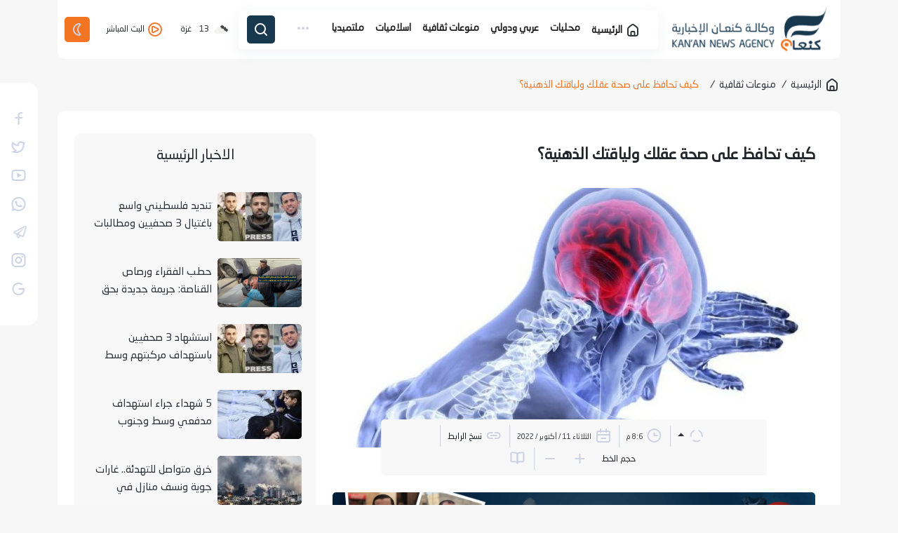

--- FILE ---
content_type: text/html; charset=UTF-8
request_url: https://www.kanannews.net/post/52092/%D9%83%D9%8A%D9%81-%D8%AA%D8%AD%D8%A7%D9%81%D8%B8-%D8%B9%D9%84%D9%89-%D8%B5%D8%AD%D8%A9-%D8%B9%D9%82%D9%84%D9%83-%D9%88%D9%84%D9%8A%D8%A7%D9%82%D8%AA%D9%83-%D8%A7%D9%84%D8%B0%D9%87%D9%86%D9%8A%D8%A9%D8%9F
body_size: 20058
content:
<!doctype html>
<html lang="ar" dir="rtl">

<head>
    <meta http-equiv="Content-Type" content="text/html; charset=utf-8">
    <meta name="viewport" content="width=device-width, initial-scale=1, shrink-to-fit=no">
    <meta http-equiv="x-ua-compatible" content="ie=edge">
    <meta name="robots" content="nofollow,index,noodp,noydir"/>
    <meta http-equiv="content-language" content="ar">
    <meta content="telephone=no" name="format-detection"/>
    <meta name="HandheldFriendly" content="true"/>
    <meta name="apple-mobile-web-app-capable" content="yes">
    <meta name="google-site-verification" content="RoWA1qnbihHxHLwPn7swfOqT3Hm0M1oJMqwAa-Usz80"/>

            <link rel="alternate" type="application/rss+xml" title="رياضة" href="https://www.kanannews.net/rss/category/3"/>
            <link rel="alternate" type="application/rss+xml" title="إسلاميات" href="https://www.kanannews.net/rss/category/5"/>
            <link rel="alternate" type="application/rss+xml" title="مقالات مختارة" href="https://www.kanannews.net/rss/category/11"/>
            <link rel="alternate" type="application/rss+xml" title="منوعات ثقافية" href="https://www.kanannews.net/rss/category/16"/>
            <link rel="alternate" type="application/rss+xml" title="محليات" href="https://www.kanannews.net/rss/category/20"/>
            <link rel="alternate" type="application/rss+xml" title="تقارير خاصة" href="https://www.kanannews.net/rss/category/22"/>
            <link rel="alternate" type="application/rss+xml" title="عربي و دولي" href="https://www.kanannews.net/rss/category/23"/>
            <link rel="alternate" type="application/rss+xml" title="قصة و حكاية" href="https://www.kanannews.net/rss/category/24"/>
            <link rel="alternate" type="application/rss+xml" title="عين على العدو" href="https://www.kanannews.net/rss/category/25"/>
    
            <title>كيف تحافظ على صحة عقلك ولياقتك الذهنية؟ | وكالة كنعان الإخبارية</title>
<meta name="description" content="يعمل حوالي 100 مليار خلية عصبية معًا في عقل الإنسان لإبقاء صاحبه رشيقًا وسريعًا في تفكيره.">
<meta property="article:published_time" content="2022-10-11T20:06:00+03:00">
<link rel="canonical" href="https://www.kanannews.net/post/52092/كيف-تحافظ-على-صحة-عقلك-ولياقتك-الذهنية؟"/>
<link rel="alternate" hreflang="ar" href="https://kanannews.net/"/>
        <meta property="og:type" content="article" />
<meta property="og:title" content="كيف تحافظ على صحة عقلك ولياقتك الذهنية؟" />
<meta property="og:description" content="يعمل حوالي 100 مليار خلية عصبية معًا في عقل الإنسان لإبقاء صاحبه رشيقًا وسريعًا في تفكيره." />
<meta property="og:site_name" content="وكالة كنعان الاخبارية" />
<meta property="og:url" content="https://www.kanannews.net/post/52092/كيف-تحافظ-على-صحة-عقلك-ولياقتك-الذهنية؟" />
<meta property="og:image" content="https://res.kanannews.net/storage/uploads/news/images/2022/10/11/1665508123.jpg" />
<meta property="og:image:width" content="1200" />
<meta property="og:image:height" content="630" />
<meta property="og:image:url" content="https://res.kanannews.net/storage/uploads/news/images/2022/10/11/1665508123.jpg" />

    <meta name="twitter:title" content="كيف تحافظ على صحة عقلك ولياقتك الذهنية؟" />
<meta name="twitter:description" content="يعمل حوالي 100 مليار خلية عصبية معًا في عقل الإنسان لإبقاء صاحبه رشيقًا وسريعًا في تفكيره." />
<meta name="twitter:url" content="https://www.kanannews.net/post/52092/كيف-تحافظ-على-صحة-عقلك-ولياقتك-الذهنية؟" />
<meta name="twitter:domain" content="https://kanannews.net/" />
<meta name="twitter:card" content="summary_large_image" />
<meta name="twitter:image" content="https://res.kanannews.net/storage/uploads/news/images/2022/10/11/1665508123.jpg" />
    
    <meta property="og:locale" content="ar_AR"/>
    <meta name="rating" content="General"/>
    <meta name="copyright"
          content="وكالة كنعان الاخبارية © 2026"/>
    <meta name="msapplication-TileColor" content="#F37522">
    <meta name="theme-color" content="#F37522">
    <meta name="developer" content="Shadi Abusaelek">
                        <meta http-equiv="refresh" content="300">
                <link rel="alternate" type="application/rss+xml" title="" href=""/>
    <link rel="canonical" href="">
    <link rel="shortcut icon" href="https://www.kanannews.net/assets/image/favicon.png" type="image/x-icon">
    <link rel="stylesheet" href="https://www.kanannews.net/assets/styles/common.min.css?ver=4.6">
            <style>
        .copy-link-message {
            position: fixed;
            bottom: 20px;
            right: 20px;
            z-index: 10;
            transform: translateY(100%);
            visibility: hidden;
            opacity: 0;
            transition: all 500ms;
        }

        .copy-link-message.active {
            transform: translateY(0);
            visibility: visible;
            opacity: 1;
        }

        #post-page .post-img {
            height: auto;
        }

        .post-content img {
            width: 100% !important;
            height: auto !important;
        }

        .h-50px {
            height: 50px;
        }

        .belongings-col .post-rect {
            padding: 0;
        }

        .belongings-col .post-rect .post-text-container {
            padding: 10px;
        }
        .post-info {
            width: 80%;
        }
        @media (max-width: 600px) {
            .post-info {
                width: 100%;
            }
        }

    </style>
    <link rel="stylesheet" href="https://www.kanannews.net/assets/styles/custome/post.css">
            <script type="application/ld+json">
    [{"@context":"https://schema.org","@type":"BreadcrumbList","itemListElement":[{"@type":"ListItem","position":1,"name":"الرئيسية","item":"https://kanannews.net/
            "},{"@type":"ListItem","position":2,"name":"منوعات ثقافية
            ","item":"https://kanannews.net/category/20/محليات
            "},{"@type":"ListItem","position":3,"name":"كيف تحافظ على صحة عقلك ولياقتك الذهنية؟
            "}]},{"@context":"https://schema.org","@type":"NewsArticle","mainEntityOfPage":{"@type":"WebPage","@id":"https://www.kanannews.net/post/52092/%D9%83%D9%8A%D9%81-%D8%AA%D8%AD%D8%A7%D9%81%D8%B8-%D8%B9%D9%84%D9%89-%D8%B5%D8%AD%D8%A9-%D8%B9%D9%82%D9%84%D9%83-%D9%88%D9%84%D9%8A%D8%A7%D9%82%D8%AA%D9%83-%D8%A7%D9%84%D8%B0%D9%87%D9%86%D9%8A%D8%A9%D8%9F
            "},"headline":"كيف تحافظ على صحة عقلك ولياقتك الذهنية؟","image":["storage/uploads/news/images/2022/10/11/1665508123.jpg","https://res.kanannews.net/
            thumb.php?src=storage/uploads/news/images/2022/10/11/1665508123.jpg&size=400x300","https://res.kanannews.net/thumb.php?src=storage/uploads/news/images/2022/10/11/1665508123.jpg
            &size=800x450"],"datePublished":"2022-10-11T20:06:00+03:00
            ",                "dateModified":"2026-01-22T07:05:26+02:00
                ","author":{"@type":"Person","name":"وكالة كنعان الاخبارية
            "},"publisher":{"@type":"Organization","name":"وكالة كنعان الاخبارية
            ","logo":{"@type":"ImageObject","url":"https://res.kanannews.net/storage/uploads/setting/1768499716.png
            "}},"description":"يعمل حوالي 100 مليار خلية عصبية معًا في عقل الإنسان لإبقاء صاحبه رشيقًا وسريعًا في تفكيره."}]







        </script>
        <script type="text/javascript" src="https://www.kanannews.net/assets/libs/pace/js/pace.min.js"></script>

</head>
</head>

<body>
<header>
    
    
    

    <div class="container main-sm-radius-bottom">
        <div class="main-header main-radius-bottom">
            <div class="row justify-content-between row-without-x">
                <div class="col-auto ps-1 ps-md-0">
                    <a href="https://www.kanannews.net">
                        <img id="logo-navy" class="img-logo " src="https://www.kanannews.net/assets/image/logo-navy.png" alt="logo">
                        <img id="logo-light" class="img-logo d-none" src="https://www.kanannews.net/assets/image/logo-light.png"
                             alt="logo">
                    </a>
                </div>
                <div class="col-auto lh-54 ms-auto ms-md-0 d-block d-md-none">
                    <a id="btn-mobile-search" class="mobile-search p-0" href="javascript:void(0)">
                        <svg width="25" height="25" viewBox="0 0 25 25" fill="none"
                             xmlns="https://www.w3.org/2000/svg">
                            <circle cx="11.5203" cy="11.5374" r="7" stroke="#CCD2E3" stroke-width="2"/>
                            <path d="M20.5203 20.5374L17.5203 17.5374" stroke="#CCD2E3" stroke-width="2"
                                  stroke-linecap="round"/>
                        </svg>
                    </a>
                </div>
                <div class="col-auto my-auto">
                    <div class="sub-header ">
                        <div class="k-navbar-container">
                            <div class="row sub-radius mx-auto k-navbar">
                                <nav class="navbar navbar-expand-lg navbar-light  d-md-block">
                                    <div class="">
                                        <button id="ChangeToggle" class="navbar-toggler px-0" type="button"
                                                data-bs-toggle="collapse" data-bs-target="#sub-header-navbar"
                                                aria-controls="sub-header-navbar" aria-expanded="false"
                                                aria-label="Toggle navigation">
                                            <div id="navbar-hamburger">
                                                <svg width="31" height="31" viewBox="0 0 31 31" fill="none"
                                                     xmlns="https://www.w3.org/2000/svg">
                                                    <path fill-rule="evenodd" clip-rule="evenodd"
                                                          d="M5.28101 9.28735C5.28101 8.597 5.84065 8.03735 6.53101 8.03735H24.031C24.7214 8.03735 25.281 8.597 25.281 9.28735C25.281 9.97771 24.7214 10.5374 24.031 10.5374H6.53101C5.84065 10.5374 5.28101 9.97771 5.28101 9.28735Z"
                                                          fill="#CCD2E3"/>
                                                    <path fill-rule="evenodd" clip-rule="evenodd"
                                                          d="M5.28101 15.5374C5.28101 14.847 5.84065 14.2874 6.53101 14.2874H24.031C24.7214 14.2874 25.281 14.847 25.281 15.5374C25.281 16.2277 24.7214 16.7874 24.031 16.7874H6.53101C5.84065 16.7874 5.28101 16.2277 5.28101 15.5374Z"
                                                          fill="#CCD2E3"/>
                                                    <path fill-rule="evenodd" clip-rule="evenodd"
                                                          d="M5.28101 21.7874C5.28101 21.097 5.84065 20.5374 6.53101 20.5374H24.031C24.7214 20.5374 25.281 21.097 25.281 21.7874C25.281 22.4777 24.7214 23.0374 24.031 23.0374H6.53101C5.84065 23.0374 5.28101 22.4777 5.28101 21.7874Z"
                                                          fill="#CCD2E3"/>
                                                </svg>
                                            </div>
                                            <div id="navbar-close" class="hidden">
                                                <svg width="30" height="31" viewBox="0 0 30 31" fill="none"
                                                     xmlns="https://www.w3.org/2000/svg">
                                                    <path fill-rule="evenodd" clip-rule="evenodd"
                                                          d="M7.92862 8.4664C8.41677 7.97825 9.20823 7.97825 9.69638 8.4664L22.0708 20.8408C22.5589 21.3289 22.5589 22.1204 22.0708 22.6085C21.5826 23.0967 20.7911 23.0967 20.303 22.6085L7.92862 10.2342C7.44046 9.74601 7.44046 8.95456 7.92862 8.4664Z"
                                                          fill="#CCD2E3"/>
                                                    <path fill-rule="evenodd" clip-rule="evenodd"
                                                          d="M7.92905 22.6085C7.44089 22.1203 7.44089 21.3289 7.92905 20.8407L20.3034 8.46636C20.7916 7.9782 21.583 7.9782 22.0712 8.46636C22.5593 8.95451 22.5593 9.74597 22.0712 10.2341L9.69682 22.6085C9.20866 23.0966 8.4172 23.0966 7.92905 22.6085Z"
                                                          fill="#CCD2E3"/>
                                                </svg>
                                            </div>

                                        </button>
                                        <div class="row collapse navbar-collapse justify-content-between"
                                             id="sub-header-navbar">
                                            <ul class="col-auto navbar-nav ps-3 ul-sm-header">
                                                <li class="nav-item">
                                                    <a class="nav-link "
                                                       aria-current="page"
                                                       href="https://www.kanannews.net">
                                                        <svg width="24" height="24" viewBox="0 0 24 24"
                                                             fill="none" xmlns="https://www.w3.org/2000/svg">
                                                            <path
                                                                    d="M5 12.7595C5 11.4018 5 10.7229 5.27446 10.1262C5.54892 9.52943 6.06437 9.08763 7.09525 8.20401L8.09525 7.34687C9.95857 5.74974 10.8902 4.95117 12 4.95117C13.1098 4.95117 14.0414 5.74974 15.9047 7.34687L16.9047 8.20401C17.9356 9.08763 18.4511 9.52943 18.7255 10.1262C19 10.7229 19 11.4018 19 12.7595V16.9999C19 18.8856 19 19.8284 18.4142 20.4142C17.8284 20.9999 16.8856 20.9999 15 20.9999H9C7.11438 20.9999 6.17157 20.9999 5.58579 20.4142C5 19.8284 5 18.8856 5 16.9999V12.7595Z"
                                                                    stroke="#F37522" stroke-width="2"/>
                                                            <path
                                                                    d="M14.5 21V16C14.5 15.4477 14.0523 15 13.5 15H10.5C9.94772 15 9.5 15.4477 9.5 16V21"
                                                                    stroke="#F37522" stroke-width="2"
                                                                    stroke-linecap="round"
                                                                    stroke-linejoin="round"/>
                                                        </svg>

                                                        الرئيسية
                                                    </a>
                                                </li>
                                                <li class="nav-item">
                                                    <a class="nav-link "
                                                       href="https://www.kanannews.net/category/20">محليات</a>
                                                </li>
                                                <li class="nav-item">
                                                    <a class="nav-link "
                                                       href="https://www.kanannews.net/category/23">عربي
                                                        ودولي</a>
                                                </li>
                                                <li class="nav-item">
                                                    <a class="nav-link "
                                                       href="https://www.kanannews.net/category/16">منوعات
                                                        ثقافية</a>
                                                </li>
                                                <li class="nav-item">
                                                    <a class="nav-link "
                                                       href="https://www.kanannews.net/category/5">اسلاميات</a>
                                                </li>

                                                <li class="nav-item dropdown-hover position-relative">
                                                    <a class="nav-link dropdown-toggle" href="#" role="button"
                                                       id="multimedia" data-bs-toggle="dropdown"
                                                       aria-expanded="false">ملتميديا</a>
                                                    <ul class="dropdown-menu"
                                                        aria-labelledby="multimedia">
                                                        <li>
                                                            <a class="dropdown-item "
                                                               href="https://www.kanannews.net/galleries">الصور</a></li>
                                                        <li>
                                                            <a class="dropdown-item "
                                                               href="https://www.kanannews.net/videos">الفيديو</a>
                                                        </li>
                                                        <li>
                                                            <a class="dropdown-item "
                                                               href="https://www.kanannews.net/infographics">الانفجرافيك</a>
                                                        </li>
                                                        <li>
                                                            <a class="dropdown-item "
                                                               href="https://www.kanannews.net/caricatures">الكاريكاتير</a>
                                                        </li>
                                                        <li>
                                                            <a class="dropdown-item "
                                                               href="https://www.kanannews.net/reels">ريلز كنعان</a>
                                                        </li>
                                                    </ul>
                                                </li>

                                                <li class="nav-item dropdown-hover ms-1 ms-md-3 position-relative">
                                                    <a class="nav-link dropdown-toggle" href="#" role="button"
                                                       id="more" data-bs-toggle="dropdown"
                                                       aria-expanded="false">
                                                        <svg class="mb-2" width="17" height="5" viewBox="0 0 17 5"
                                                             fill="none" xmlns="https://www.w3.org/2000/svg">
                                                            <circle cx="2.0293" cy="2.23291" r="2"
                                                                    fill="#CCD2E3"/>
                                                            <circle cx="8.0293" cy="2.23291" r="2"
                                                                    fill="#CCD2E3"/>
                                                            <circle cx="14.0293" cy="2.23291" r="2"
                                                                    fill="#CCD2E3"/>
                                                        </svg>
                                                    </a>
                                                    <ul class="dropdown-menu"
                                                        aria-labelledby="more">
                                                        <li>
                                                            <a class="dropdown-item "
                                                               href="https://www.kanannews.net/category/3">رياضة</a>
                                                        </li>
                                                        <li>
                                                            <a class="dropdown-item "
                                                               href="https://www.kanannews.net/special-files">الملفات الخاصة</a>
                                                        </li>
                                                        <li>
                                                            <a class="dropdown-item "
                                                               href="https://www.kanannews.net/live">البث المباشر</a>
                                                        </li>
                                                        <li>
                                                            <a class="dropdown-item "
                                                               href="https://www.kanannews.net/about">من
                                                                نحن</a>
                                                        </li>
                                                        <li>
                                                            <a class="dropdown-item "
                                                               href="https://www.kanannews.net/contact">اتصل
                                                                بنا</a>
                                                        </li>
                                                    </ul>
                                                </li>
                                                <li class="nav-item btn-navy btn-w-40 ms-4 sub-radius search-btn d-none d-md-block">
                                                    <a id="btn-search-box" href="javascript:void(0)"
                                                       class="nav-link">
                                                        <svg width="24" height="24" viewBox="0 0 24 24"
                                                             fill="none" xmlns="https://www.w3.org/2000/svg">
                                                            <circle cx="11" cy="11" r="7" stroke="#CCD2E3"
                                                                    stroke-width="2"/>
                                                            <path d="M20 20L17 17" stroke="#CCD2E3"
                                                                  stroke-width="2" stroke-linecap="round"/>
                                                        </svg>
                                                    </a>
                                                </li>

                                            </ul>
                                        </div>
                                    </div>
                                </nav>

                            </div>
                            <div id="search-box" class="search-box sub-radius hidden-vis">
                                <div class="container">
                                    <div class="search-container">
                                        <form id="search-form" action="https://www.kanannews.net/search" class="search-form"
                                              method="get">
                                            <label class="d-flex align-items-center h-100 w-100 m-0">
                                                <input class="" type="search" id="q" required name="q"
                                                       placeholder="أدخل كلمة البحث ..."/>
                                            </label>
                                            <a href="#"
                                               onclick="handel_search_form();"
                                               class="btn-navy btn-w-40 sub-radius">
                                                <svg width="24" height="24" viewBox="0 0 24 24" fill="none"
                                                     xmlns="https://www.w3.org/2000/svg">
                                                    <circle cx="11" cy="11" r="7" stroke="#CCD2E3"
                                                            stroke-width="2"></circle>
                                                    <path d="M20 20L17 17" stroke="#CCD2E3" stroke-width="2"
                                                          stroke-linecap="round"></path>
                                                </svg>
                                            </a>
                                        </form>
                                        <div id="btn-close-search-box" class="search-toggle btn-toggle"
                                             data-class="search-box-active">
                                            <svg width="30" height="31" viewBox="0 0 30 31" fill="none"
                                                 xmlns="https://www.w3.org/2000/svg">
                                                <path fill-rule="evenodd" clip-rule="evenodd"
                                                      d="M7.92862 8.4664C8.41677 7.97825 9.20823 7.97825 9.69638 8.4664L22.0708 20.8408C22.5589 21.3289 22.5589 22.1204 22.0708 22.6085C21.5826 23.0967 20.7911 23.0967 20.303 22.6085L7.92862 10.2342C7.44046 9.74601 7.44046 8.95456 7.92862 8.4664Z"
                                                      fill="#CCD2E3"/>
                                                <path fill-rule="evenodd" clip-rule="evenodd"
                                                      d="M7.92905 22.6085C7.44089 22.1203 7.44089 21.3289 7.92905 20.8407L20.3034 8.46636C20.7916 7.9782 21.583 7.9782 22.0712 8.46636C22.5593 8.95451 22.5593 9.74597 22.0712 10.2341L9.69682 22.6085C9.20866 23.0966 8.4172 23.0966 7.92905 22.6085Z"
                                                      fill="#CCD2E3"/>
                                            </svg>
                                        </div>
                                    </div>
                                </div>
                            </div>
                        </div>

                    </div>
                </div>
                <div class="col-auto mx-auto mx-md-0 my-2 my-md-auto">
                    <div class="rect heat-rect">
                        <img id="icon-weather" src="http://openweathermap.org/img/wn/01d@2x.png"
                             alt="icon-weather">
                        <span id="temp" class="me-md-2"></span>
                        <span id="city_name"></span>
                    </div>
                                        
                    <a href="javascript:void(0)" class=" rect rect-live  heart-icon "
                       id="btn-live">
                        <svg width="24" height="24" viewBox="0 0 24 24" fill="none"
                             xmlns="https://www.w3.org/2000/svg">
                            <path fill-rule="evenodd" clip-rule="evenodd"
                                  d="M8.99998 8.94161C8.99998 8.79293 9.15645 8.69623 9.28943 8.76272L15.7639 12L16.6583 10.2111L10.1839 6.97387C8.72107 6.24248 6.99998 7.30617 6.99998 8.94161V15.0583C6.99998 16.6938 8.72108 17.7575 10.1839 17.0261L16.6583 13.7888C18.1324 13.0518 18.1324 10.9482 16.6583 10.2111L15.7639 12L9.28943 15.2372C9.15645 15.3037 8.99998 15.207 8.99998 15.0583V8.94161Z"
                                  fill="#CCD2E3"/>
                            <path fill-rule="evenodd" clip-rule="evenodd"
                                  d="M12 4C7.58172 4 4 7.58172 4 12C4 16.4183 7.58172 20 12 20C16.4183 20 20 16.4183 20 12C20 7.58172 16.4183 4 12 4ZM2 12C2 6.47715 6.47715 2 12 2C17.5228 2 22 6.47715 22 12C22 17.5228 17.5228 22 12 22C6.47715 22 2 17.5228 2 12Z"
                                  fill="#CCD2E3"/>
                        </svg>
                        البث المباشر
                    </a>

                    <div class="rect py-1">
                        <div class="rect-mode me-0 btn">
                            <i id="light-btn" class="mode light d-none">
                                <svg width="24" height="24" viewBox="0 0 24 24" fill="none"
                                     xmlns="https://www.w3.org/2000/svg">
                                    <circle cx="12" cy="12" r="3" stroke="white" stroke-width="2"/>
                                    <path d="M12 5V3" stroke="white" stroke-width="2" stroke-linecap="round"/>
                                    <path d="M12 21V19" stroke="white" stroke-width="2" stroke-linecap="round"/>
                                    <path d="M16.9498 7.0502L18.364 5.63599" stroke="white" stroke-width="2"
                                          stroke-linecap="round"/>
                                    <path d="M5.63608 18.3639L7.05029 16.9497" stroke="white" stroke-width="2"
                                          stroke-linecap="round"/>
                                    <path d="M19 12L21 12" stroke="white" stroke-width="2" stroke-linecap="round"/>
                                    <path d="M3 12L5 12" stroke="white" stroke-width="2" stroke-linecap="round"/>
                                    <path d="M16.9498 16.9498L18.364 18.364" stroke="white" stroke-width="2"
                                          stroke-linecap="round"/>
                                    <path d="M5.63608 5.63608L7.05029 7.05029" stroke="white" stroke-width="2"
                                          stroke-linecap="round"/>
                                </svg>
                            </i>
                            <i id="dark-btn" class="mode dark">
                                <svg width="24" height="24" viewBox="0 0 24 24" fill="none"
                                     xmlns="https://www.w3.org/2000/svg">
                                    <path
                                            d="M15.4389 17.751L16.1341 17.0322L15.4389 17.751ZM16.1637 18.5102L17.0356 18.0205L16.1637 18.5102ZM15.5781 19.9582L15.8643 20.9163L15.5781 19.9582ZM16.1637 5.48976L17.0356 5.97952L16.1637 5.48976ZM15.5781 4.04183L15.2918 5L15.5781 4.04183ZM14 12C14 10.0246 14.817 8.24172 16.1341 6.9678L14.7437 5.5302C13.0531 7.16533 12 9.46056 12 12H14ZM16.1341 17.0322C14.817 15.7583 14 13.9754 14 12H12C12 14.5394 13.0531 16.8347 14.7437 18.4698L16.1341 17.0322ZM15 19C11.134 19 8 15.866 8 12H6C6 16.9706 10.0294 21 15 21V19ZM8 12C8 8.13401 11.134 5 15 5V3C10.0294 3 6 7.02944 6 12H8ZM14.7437 18.4698C14.9664 18.6852 15.1162 18.8303 15.2206 18.9377C15.2719 18.9905 15.3012 19.0229 15.3168 19.0415C15.3356 19.0638 15.3179 19.0463 15.2918 19L17.0356 18.0205C16.9274 17.828 16.7656 17.6578 16.6549 17.5438C16.5236 17.4088 16.3468 17.238 16.1341 17.0322L14.7437 18.4698ZM15 21C15.2361 21 15.5523 21.0095 15.8643 20.9163L15.2918 19C15.3199 18.9916 15.3307 18.994 15.2883 18.9964C15.2332 18.9996 15.1569 19 15 19V21ZM15.2918 19L15.8643 20.9163C17.0923 20.5495 17.6633 19.1379 17.0356 18.0205L15.2918 19ZM16.1341 6.9678C16.3468 6.76203 16.5236 6.59121 16.6549 6.45617C16.7656 6.34225 16.9274 6.17203 17.0356 5.97952L15.2918 5C15.3179 4.95369 15.3356 4.93623 15.3168 4.95852C15.3012 4.97707 15.2719 5.0095 15.2206 5.06226C15.1162 5.16969 14.9664 5.31477 14.7437 5.5302L16.1341 6.9678ZM15 5C15.1569 5 15.2332 5.00038 15.2883 5.00356C15.3307 5.00601 15.3199 5.00838 15.2918 5L15.8643 3.08366C15.5523 2.9905 15.2361 3 15 3V5ZM17.0356 5.97952C17.6633 4.86207 17.0923 3.45049 15.8643 3.08366L15.2918 5L17.0356 5.97952Z"
                                            fill="#CCD2E3"/>
                                </svg>

                            </i>
                        </div>

                    </div>
                    
                    <div id="video-live-box" class="video-live-box">
                        <div class="dialog_live sub-radius">
                                                            <h6 class="live-address">تغطية مباشرة نقلاً عن قناة الجزيرة</h6>
                                                                                                            <iframe width="260" height="170" allowfullscreen="true" scrolling="no"
                                                frameborder="0"
                                                allow="accelerometer; autoplay; clipboard-write; encrypted-media; gyroscope; picture-in-picture"
                                                                                                src="https://www.youtube.com/embed/bNyUyrR0PHo"
                                                                                        ></iframe>
                                                                                                                        </div>
                    </div>
                                    </div>
                
                

                
                
                
                
                
                
                
                
                
                
                
                
                
                
                
                
                
                
                
                
                
                
                
                
                
                
                
                
                
                
                
                
                
                
                
                
                
                
                
                
                

                
                

                
                
                
                <div id="form-mobile-search-box" class="search-box main-radius hidden-vis col-12">
                    <div class="row">
                        <form id="search-mob-form" action="https://www.kanannews.net/search" class="search-form" method="get">
                            <label class="d-flex align-items-center h-100 w-100 m-0">
                                <input type="search" required name="q" placeholder="أدخل كلمة البحث ..."/>
                            </label>
                            <a href="javascript:void(0)"
                               onclick="handel_search_form();"
                               class="btn-navy btn-w-40 sub-radius">
                                <svg width="24" height="24" viewBox="0 0 24 24" fill="none"
                                     xmlns="https://www.w3.org/2000/svg">
                                    <circle cx="11" cy="11" r="7" stroke="#CCD2E3" stroke-width="2"></circle>
                                    <path d="M20 20L17 17" stroke="#CCD2E3" stroke-width="2" stroke-linecap="round">
                                    </path>
                                </svg>
                            </a>
                        </form>
                        
                        
                        <svg id="btn-close-mob-search-box" width="30" height="31" viewBox="0 0 30 31" fill="none"
                             xmlns="https://www.w3.org/2000/svg">
                            <path fill-rule="evenodd" clip-rule="evenodd"
                                  d="M7.92862 8.4664C8.41677 7.97825 9.20823 7.97825 9.69638 8.4664L22.0708 20.8408C22.5589 21.3289 22.5589 22.1204 22.0708 22.6085C21.5826 23.0967 20.7911 23.0967 20.303 22.6085L7.92862 10.2342C7.44046 9.74601 7.44046 8.95456 7.92862 8.4664Z"
                                  fill="#CCD2E3"/>
                            <path fill-rule="evenodd" clip-rule="evenodd"
                                  d="M7.92905 22.6085C7.44089 22.1203 7.44089 21.3289 7.92905 20.8407L20.3034 8.46636C20.7916 7.9782 21.583 7.9782 22.0712 8.46636C22.5593 8.95451 22.5593 9.74597 22.0712 10.2341L9.69682 22.6085C9.20866 23.0966 8.4172 23.0966 7.92905 22.6085Z"
                                  fill="#CCD2E3"/>
                        </svg>
                        
                    </div>
                </div>
            </div>
        </div>
</header>

    <section class="breadcrumb">
        <div class="container">
            <div class="row breadcrumb-row mt-4 mb-3">
                <ul>
                    <li>
                        <a href="https://www.kanannews.net">
                            <i>
                                <svg width="24" height="24" viewBox="0 0 24 24" fill="none"
                                     xmlns="https://www.w3.org/2000/svg">
                                    <path
                                        d="M5 12.7595C5 11.4018 5 10.7229 5.27446 10.1262C5.54892 9.52943 6.06437 9.08763 7.09525 8.20401L8.09525 7.34687C9.95857 5.74974 10.8902 4.95117 12 4.95117C13.1098 4.95117 14.0414 5.74974 15.9047 7.34687L16.9047 8.20401C17.9356 9.08763 18.4511 9.52943 18.7255 10.1262C19 10.7229 19 11.4018 19 12.7595V16.9999C19 18.8856 19 19.8284 18.4142 20.4142C17.8284 20.9999 16.8856 20.9999 15 20.9999H9C7.11438 20.9999 6.17157 20.9999 5.58579 20.4142C5 19.8284 5 18.8856 5 16.9999V12.7595Z"
                                        stroke="#2F3239" stroke-width="2"/>
                                    <path
                                        d="M14.5 21V16C14.5 15.4477 14.0523 15 13.5 15H10.5C9.94772 15 9.5 15.4477 9.5 16V21"
                                        stroke="#2F3239" stroke-width="2" stroke-linecap="round"
                                        stroke-linejoin="round"/>
                                </svg>

                            </i>
                            الرئيسية
                        </a>
                    </li>
                    <i class="slash">/</i>
                    <li>
                        <a href="https://www.kanannews.net/category/16">منوعات ثقافية</a>
                    </li>
                    <i class="slash">/</i> 
                    <li class="_active">
                        كيف تحافظ على صحة عقلك ولياقتك الذهنية؟
                    </li>
                </ul>
            </div>
        </div>
    </section>
    <section id="post-page" class="page-details">
        
        <div class="container">
            <div class="row page-contant main-radius px-4 page-contant-row">
                <div class="col-md-8 col-12">
                                        <h1 class="post-title">
                        كيف تحافظ على صحة عقلك ولياقتك الذهنية؟
                    </h1>


                    <div class="post-img-container">
                        
                        <img src="https://res.kanannews.net/thumb.php?src=storage/uploads/news/images/2022/10/11/1665508123.jpg&size=800x430"
                             alt="كيف تحافظ على صحة عقلك ولياقتك الذهنية؟" class="post-img">
                        


                        <div class="post-info">
                            <div class="col-in-post-info btn-group  dropup">
                                <a href="#" class="dropdown-toggle" role="button" id="dropdownMenuLink"
                                   data-bs-toggle="dropdown" aria-expanded="false">
                                    <svg width="19" height="19" viewBox="0 0 19 19" fill="none"
                                         xmlns="https://www.w3.org/2000/svg">
                                        <path fill-rule="evenodd" clip-rule="evenodd"
                                              d="M6.61845 3.07971C6.57224 2.86905 6.54876 2.65352 6.54876 2.43682C6.54876 2.04286 6.62636 1.65275 6.77712 1.28878C6.84883 1.11565 6.93643 0.95004 7.03856 0.793991C6.7221 0.885906 6.41032 0.995309 6.10467 1.12191C5.01274 1.5742 4.02059 2.23714 3.18486 3.07287C2.34914 3.9086 1.6862 4.90075 1.23391 5.99268C0.781618 7.08461 0.548828 8.25493 0.548828 9.43683C0.548828 10.1621 0.636478 10.8829 0.808708 11.584C0.892792 11.4175 0.99242 11.2588 1.10651 11.1101C1.34634 10.7976 1.64539 10.5353 1.98657 10.3383C2.17424 10.23 2.37264 10.1425 2.57819 10.0772C2.55866 9.86469 2.54883 9.65101 2.54883 9.43683C2.54883 8.51758 2.72989 7.60732 3.08167 6.75804C3.43345 5.90876 3.94907 5.13709 4.59908 4.48708C5.1843 3.90186 5.86814 3.42557 6.61845 3.07971ZM12.4791 3.07965C13.2294 3.42552 13.9133 3.90182 14.4986 4.48708C15.1486 5.13708 15.6642 5.90876 16.016 6.75804C16.3678 7.60732 16.5488 8.51757 16.5488 9.43682C16.5488 9.65102 16.539 9.86472 16.5195 10.0773C16.725 10.1426 16.9233 10.23 17.1109 10.3383C17.4521 10.5353 17.7512 10.7976 17.991 11.1101C18.1051 11.2589 18.2048 11.4176 18.2889 11.5842C18.4612 10.883 18.5488 10.1621 18.5488 9.43682C18.5488 8.25492 18.316 7.0846 17.8637 5.99267C17.4114 4.90074 16.7485 3.90859 15.9128 3.07286C15.0771 2.23713 14.0849 1.5742 12.993 1.12191C12.6873 0.995285 12.3754 0.885869 12.0589 0.793945C12.1611 0.950006 12.2487 1.11563 12.3204 1.28877C12.4712 1.65275 12.5488 2.04286 12.5488 2.43682C12.5488 2.6535 12.5253 2.86901 12.4791 3.07965ZM15.7791 15.9317C15.5927 15.9422 15.4053 15.9352 15.2194 15.9107C14.8288 15.8593 14.4521 15.7315 14.1109 15.5345C13.9234 15.4262 13.7486 15.2982 13.5893 15.153C13.1657 15.4524 12.7092 15.7045 12.2276 15.904C11.3783 16.2558 10.4681 16.4368 9.54883 16.4368C8.62958 16.4368 7.71932 16.2558 6.87004 15.904C6.38848 15.7045 5.93187 15.4524 5.50823 15.1529C5.34898 15.2982 5.17414 15.4262 4.98657 15.5345C4.64539 15.7315 4.26875 15.8593 3.87815 15.9107C3.69222 15.9352 3.50487 15.9421 3.31853 15.9317C4.12563 16.7059 5.07039 17.3233 6.10468 17.7517C7.19661 18.204 8.36693 18.4368 9.54883 18.4368C10.7307 18.4368 11.9011 18.204 12.993 17.7517C14.0273 17.3233 14.972 16.7059 15.7791 15.9317Z"
                                              fill="#CCD2E3"/>
                                    </svg>
                                </a>
                                <ul class="dropdown-menu">
                                    <li>
                                        <a class="dropdown-item"
                                           href="https://www.facebook.com/share.php?v=4&u=https://www.kanannews.net/post/52092"
                                           onclick="window.open(this.href,'sharer', 'toolbar=0,status=0,width=626,height=436'); return false;"
                                           rel="nofollow" target="_blank" title="مشاركة عبر الفيسبوك">
                                            <svg width="24" height="24" viewBox="0 0 24 24"
                                                 fill="none" xmlns="https://www.w3.org/2000/svg">
                                                <path
                                                    d="M13 9H17.5L17 11H13V20H11V11H7V9H11V7.128C11 5.345 11.186 4.698 11.534 4.046C11.875 3.40181 12.4018 2.87501 13.046 2.534C13.698 2.186 14.345 2 16.128 2C16.65 2 17.108 2.05 17.5 2.15V4H16.128C14.804 4 14.401 4.078 13.99 4.298C13.686 4.46 13.46 4.686 13.298 4.99C13.078 5.401 13 5.804 13 7.128V9Z"
                                                    fill="#CCD2E3" stroke-width="0"/>
                                            </svg>
                                        </a>
                                    </li>
                                    <li>
                                        <a target="_blank" class="dropdown-item"
                                           href="https://api.whatsapp.com/send?text=https://www.kanannews.net/post/52092">
                                            <svg width="24" height="24" viewBox="0 0 24 24"
                                                 fill="none" xmlns="https://www.w3.org/2000/svg">
                                                <path
                                                    d="M7.25301 18.494L7.97701 18.917C9.19795 19.6291 10.5866 20.0029 12 20C13.5823 20 15.129 19.5308 16.4446 18.6518C17.7602 17.7727 18.7855 16.5233 19.3911 15.0615C19.9966 13.5997 20.155 11.9911 19.8463 10.4393C19.5376 8.88743 18.7757 7.46197 17.6569 6.34315C16.538 5.22433 15.1126 4.4624 13.5607 4.15372C12.0089 3.84504 10.4004 4.00346 8.93855 4.60896C7.47674 5.21447 6.22731 6.23984 5.34826 7.55544C4.46921 8.87103 4.00001 10.4177 4.00001 12C4.00001 13.436 4.37701 14.813 5.08401 16.024L5.50601 16.748L4.85301 19.149L7.25301 18.494ZM2.00401 22L3.35601 17.032C2.46515 15.5049 1.99711 13.768 2.00001 12C2.00001 6.477 6.47701 2 12 2C17.523 2 22 6.477 22 12C22 17.523 17.523 22 12 22C10.2328 22.0029 8.49667 21.5352 6.97001 20.645L2.00401 22ZM8.39101 7.308C8.52501 7.298 8.66001 7.298 8.79401 7.304C8.84801 7.308 8.90201 7.314 8.95601 7.32C9.11501 7.338 9.29001 7.435 9.34901 7.569C9.64701 8.245 9.93701 8.926 10.217 9.609C10.279 9.761 10.242 9.956 10.124 10.146C10.0429 10.2745 9.95507 10.3986 9.86101 10.518C9.74801 10.663 9.50501 10.929 9.50501 10.929C9.50501 10.929 9.40601 11.047 9.44401 11.194C9.45801 11.25 9.50401 11.331 9.54601 11.399L9.60501 11.494C9.86101 11.921 10.205 12.354 10.625 12.762C10.745 12.878 10.862 12.997 10.988 13.108C11.456 13.521 11.986 13.858 12.558 14.108L12.563 14.11C12.648 14.147 12.691 14.167 12.815 14.22C12.877 14.246 12.941 14.269 13.006 14.286C13.0732 14.3031 13.1439 14.2999 13.2093 14.2767C13.2746 14.2536 13.3316 14.2116 13.373 14.156C14.097 13.279 14.163 13.222 14.169 13.222V13.224C14.2193 13.1771 14.2791 13.1415 14.3443 13.1196C14.4095 13.0977 14.4786 13.09 14.547 13.097C14.607 13.101 14.668 13.112 14.724 13.137C15.255 13.38 16.124 13.759 16.124 13.759L16.706 14.02C16.804 14.067 16.893 14.178 16.896 14.285C16.9 14.352 16.906 14.46 16.883 14.658C16.851 14.917 16.773 15.228 16.695 15.391C16.6416 15.5022 16.5707 15.6042 16.485 15.693C16.3841 15.7989 16.2736 15.8954 16.155 15.981C16.114 16.0119 16.0723 16.0419 16.03 16.071C15.9056 16.1499 15.7778 16.2233 15.647 16.291C15.3895 16.4278 15.1052 16.5063 14.814 16.521C14.629 16.531 14.444 16.545 14.258 16.535C14.25 16.535 13.69 16.448 13.69 16.448C12.2683 16.074 10.9534 15.3735 9.85001 14.402C9.62401 14.203 9.41501 13.989 9.20101 13.776C8.31101 12.891 7.63901 11.936 7.23101 11.034C7.02218 10.5913 6.90938 10.1094 6.90001 9.62C6.89589 9.01285 7.09436 8.42167 7.46401 7.94C7.53701 7.846 7.60601 7.748 7.72501 7.635C7.85201 7.515 7.93201 7.451 8.01901 7.407C8.13469 7.34903 8.26088 7.31502 8.39001 7.307L8.39101 7.308Z"
                                                    fill="#CCD2E3" stroke-width="0"/>
                                            </svg>

                                        </a>
                                    </li>
                                    <li>
                                        <a class="dropdown-item"
                                           href="https://t.me/share/url?url=https://www.kanannews.net/post/52092"
                                           target="_blank">
                                            <svg width="20" height="20" viewBox="0 0 20 20" fill="none"
                                                 xmlns="https://www.w3.org/2000/svg">
                                                <path
                                                    d="M18.6675 1.83487C18.3737 1.45099 17.92 1.23242 17.4204 1.23242C17.0971 1.23242 16.7629 1.32242 16.4267 1.49875L2.07639 9.02382C1.05517 9.55831 0.985375 10.3665 1.00191 10.6879C1.01844 11.0112 1.17456 11.8046 2.24353 12.2308L4.07659 12.9563C4.42373 13.094 4.81311 13.1656 5.23189 13.1656C5.29801 13.1656 5.36229 13.1565 5.42658 13.1528C5.40086 13.1858 5.37148 13.2097 5.3476 13.2446C5.00597 13.7552 4.98944 14.4495 5.29801 15.1952C5.30352 15.2081 5.30719 15.2191 5.3127 15.2301C5.85454 16.4313 6.45882 17.7887 6.53045 17.976C6.71045 18.4444 7.16779 18.7677 7.67106 18.7677C8.44432 18.7677 8.67391 18.3948 9.94125 16.334C10.0404 16.1834 10.259 15.8307 10.2957 15.3844C10.4445 15.445 10.5823 15.5001 10.7017 15.5479L12.7367 16.3726C13.1445 16.5379 13.5008 16.6848 13.6882 16.7638C13.7469 16.7987 13.8076 16.8299 13.8718 16.8556C14.0151 16.9126 14.1676 16.942 14.3218 16.942C15.2457 16.942 15.468 16.1411 15.5855 15.7132C15.6443 15.502 15.7251 15.2081 15.8133 14.883L18.9118 3.49527C19.1469 2.63568 18.8586 2.0865 18.6675 1.83487ZM8.92187 15.682C8.92187 15.682 7.77208 17.5536 7.67473 17.5536C7.67289 17.5536 7.67106 17.5518 7.66922 17.5499C7.55718 17.2469 6.42025 14.7287 6.42025 14.7287C6.21086 14.2236 6.24943 13.792 6.60943 13.792C6.68841 13.792 6.78392 13.8122 6.89412 13.8581L7.77575 14.3173C7.92269 14.4183 8.08432 14.5046 8.26065 14.5744L8.30473 14.5909L8.38738 14.6332C9.06881 14.995 9.28554 15.1254 8.92187 15.682ZM17.7437 3.17752L14.6469 14.5634C14.4725 15.2044 14.3255 15.7297 14.3237 15.7297C14.3218 15.7279 14.3182 15.7169 14.3182 15.715C14.3182 15.7114 13.8131 15.5038 13.1959 15.2522L11.1627 14.4238C10.5455 14.174 9.5335 13.7699 8.91268 13.5293L8.80983 13.4889L8.42963 13.2924C8.0531 13.004 8.02004 12.5283 8.3984 12.1261L14.6874 5.38894C14.9408 5.11894 15.0345 4.98118 14.9812 4.98118C14.9371 4.98118 14.7976 5.07118 14.5643 5.25486L6.60576 11.531C6.25862 11.801 5.73148 11.9534 5.23556 11.9534C4.98209 11.9534 4.73413 11.913 4.52475 11.8303L2.69169 11.1048C2.07272 10.8606 2.04884 10.4069 2.63843 10.0965L16.9888 2.5714C17.1541 2.48507 17.2992 2.44466 17.4204 2.44466C17.729 2.44466 17.8704 2.71466 17.7437 3.17752Z"
                                                    fill="#CCD2E3" stroke="#CCD2E3" stroke-width="0.5"/>
                                            </svg>
                                        </a>
                                    </li>
                                    <li>
                                        <a data-via="SweethemeDotCom" class="dropdown-item"
                                           href="https://twitter.com/intent/tweet?url=https://www.kanannews.net/post/52092&text=كيف تحافظ على صحة عقلك ولياقتك الذهنية؟"
                                           onclick="window.open(this.href,'sharer', 'toolbar=0,status=0,width=626,height=436'); return false;"
                                           title="مشاركة عبر تويتر" rel="nofollow" target="_blank">
                                            <svg width="24" height="24" viewBox="0 0 24 24"
                                                 fill="none" xmlns="https://www.w3.org/2000/svg">
                                                <path
                                                    d="M15.3 5.55011C14.54 5.54999 13.8103 5.84824 13.2679 6.38068C12.7256 6.91313 12.4139 7.63721 12.4 8.39711L12.372 9.97211C12.3704 10.0567 12.3509 10.1399 12.3148 10.2164C12.2787 10.2929 12.2269 10.3609 12.1627 10.416C12.0985 10.471 12.0233 10.5119 11.9422 10.5359C11.8611 10.5599 11.7758 10.5664 11.692 10.5551L10.131 10.3431C8.07702 10.0631 6.10902 9.11711 4.22102 7.54411C3.62302 10.8541 4.79102 13.1471 7.60402 14.9161L9.35102 16.0141C9.43403 16.0663 9.50299 16.138 9.55187 16.223C9.60075 16.308 9.62806 16.4036 9.63141 16.5016C9.63477 16.5996 9.61407 16.6969 9.57111 16.785C9.52816 16.8731 9.46426 16.9494 9.38502 17.0071L7.79302 18.1701C8.74002 18.2291 9.63902 18.1871 10.385 18.0391C15.103 17.0971 18.24 13.5471 18.24 7.69111C18.24 7.21311 17.228 5.55011 15.3 5.55011ZM10.4 8.36011C10.4175 7.39616 10.7189 6.45878 11.2666 5.66534C11.8142 4.87189 12.5838 4.25763 13.4789 3.89948C14.3741 3.54133 15.3549 3.45519 16.2988 3.65186C17.2426 3.84853 18.1074 4.31926 18.785 5.00511C19.496 5.00011 20.101 5.18011 21.454 4.36011C21.119 6.00011 20.954 6.71211 20.24 7.69111C20.24 15.3331 15.543 19.0491 10.777 20.0001C7.50902 20.6521 2.75702 19.5811 1.39502 18.1591C2.08902 18.1051 4.90902 17.8021 6.53902 16.6091C5.16002 15.7001 -0.32898 12.4701 3.27802 3.78611C4.97102 5.76311 6.68802 7.10911 8.42802 7.82311C9.58602 8.29811 9.87002 8.28811 10.401 8.36111L10.4 8.36011Z"
                                                    fill="#CCD2E3" stroke-width="0"/>
                                            </svg>
                                        </a>
                                    </li>
                                </ul>
                            </div>
                            <div class="col-in-post-info d-none d-md-inline-block">
                                <svg width="25" height="25" viewBox="0 0 25 25" fill="none"
                                     xmlns="https://www.w3.org/2000/svg">
                                    <circle cx="12.248" cy="12.0469" r="9" stroke="#CCD2E3" stroke-width="2"/>
                                    <path d="M16.748 12.0469H12.498C12.36 12.0469 12.248 11.9349 12.248 11.7969V8.54688"
                                          stroke="#CCD2E3" stroke-width="2" stroke-linecap="round"/>
                                </svg>
                                <div class="post-time2">
                                    8:6 م
                                </div>
                            </div>
                            <div class="col-in-post-info">
                                <svg width="25" height="25" viewBox="0 0 25 25" fill="none"
                                     xmlns="https://www.w3.org/2000/svg">
                                    <rect x="3.91602" y="6.04688" width="18" height="15" rx="2" stroke="#CCD2E3"
                                          stroke-width="2"/>
                                    <path d="M4.91602 11.0469H20.916" stroke="#CCD2E3" stroke-width="2"
                                          stroke-linecap="round"/>
                                    <path d="M9.91602 16.0469H15.916" stroke="#CCD2E3" stroke-width="2"
                                          stroke-linecap="round"/>
                                    <path d="M8.91602 3.04688L8.91601 7.04688" stroke="#CCD2E3" stroke-width="2"
                                          stroke-linecap="round"/>
                                    <path d="M16.916 3.04688L16.916 7.04688" stroke="#CCD2E3" stroke-width="2"
                                          stroke-linecap="round"/>
                                </svg>

                                <div class="post-time2">
                                    الثلاثاء 11 / أكتوبر / 2022
                                </div>
                            </div>
                            <div class="col-in-post-info d-none d-md-inline-block">
                                <div id="copy-link"
                                     onclick="setClipboard('https://www.kanannews.net/post/52092')">
                                    <svg width="25" height="25" viewBox="0 0 25 25" fill="none"
                                         xmlns="https://www.w3.org/2000/svg">
                                        <path
                                            d="M10.541 16.0469H7.54102C5.33188 16.0469 3.54102 14.256 3.54102 12.0469V12.0469C3.54102 9.83774 5.33188 8.04688 7.54102 8.04688H10.541"
                                            stroke="#CCD2E3" stroke-width="2" stroke-linecap="round"
                                            stroke-linejoin="round"/>
                                        <path d="M16.541 12.0469H8.54102" stroke="#CCD2E3" stroke-width="2"
                                              stroke-linecap="round" stroke-linejoin="round"/>
                                        <path
                                            d="M14.541 16.0469H17.541C19.7502 16.0469 21.541 14.256 21.541 12.0469V12.0469C21.541 9.83774 19.7502 8.04688 17.541 8.04688H14.541"
                                            stroke="#CCD2E3" stroke-width="2" stroke-linecap="round"
                                            stroke-linejoin="round"/>
                                    </svg>
                                    <span class="link-text">
                                        نسخ الرابط
                                    </span>
                                </div>
                                
                            </div>
                            <div class="col-in-post-info size-change d-none d-md-inline-block">
                                <span class="link-text">
                                        حجم الخط
                                </span>
                                <a id="font-plus">
                                    <svg width="25" height="25" viewBox="0 0 25 25" fill="none"
                                         xmlns="https://www.w3.org/2000/svg">
                                        <path d="M12.2163 6.04688L12.2163 18.0469" stroke="#CCD2E3" stroke-width="2"
                                              stroke-linecap="round"/>
                                        <path d="M18.2163 12.0469L6.21631 12.0469" stroke="#CCD2E3" stroke-width="2"
                                              stroke-linecap="round"/>
                                    </svg>
                                </a>
                                <a id="font-minus">
                                    <svg width="25" height="25" viewBox="0 0 25 25" fill="none"
                                         xmlns="https://www.w3.org/2000/svg">
                                        <path d="M18.6167 12.0469L6.6167 12.0469" stroke="#CCD2E3" stroke-width="2"
                                              stroke-linecap="round"/>
                                    </svg>

                                </a>
                            </div>
                            <span class="open-book" id="read-mode-click">
                                <svg width="25" height="25" viewBox="0 0 25 25" fill="none"
                                     xmlns="https://www.w3.org/2000/svg">
                                    <path
                                        d="M5.25635 17.4365H9.25635C10.9132 17.4365 12.2563 18.7797 12.2563 20.4365V10.4365C12.2563 7.6081 12.2563 6.19388 11.3777 5.3152C10.499 4.43652 9.08477 4.43652 6.25635 4.43652H5.25635C4.31354 4.43652 3.84213 4.43652 3.54924 4.72942C3.25635 5.02231 3.25635 5.49371 3.25635 6.43652V15.4365C3.25635 16.3793 3.25635 16.8507 3.54924 17.1436C3.84213 17.4365 4.31354 17.4365 5.25635 17.4365Z"
                                        stroke="#CCD2E3" stroke-width="2"/>
                                    <path
                                        d="M19.2563 17.4365H15.2563C13.5995 17.4365 12.2563 18.7797 12.2563 20.4365V10.4365C12.2563 7.6081 12.2563 6.19388 13.135 5.3152C14.0137 4.43652 15.4279 4.43652 18.2563 4.43652H19.2563C20.1992 4.43652 20.6706 4.43652 20.9635 4.72942C21.2563 5.02231 21.2563 5.49371 21.2563 6.43652V15.4365C21.2563 16.3793 21.2563 16.8507 20.9635 17.1436C20.6706 17.4365 20.1992 17.4365 19.2563 17.4365Z"
                                        stroke="#CCD2E3" stroke-width="2"/>
                                </svg>
                            </span>
                        </div>
                    </div>
                    <div class="col-lg-12 ads-post-pg">
                        <div class="ads-space h-100 sub-radius">
                                                                                                <a href="#" target="_blank">
                                        <img class="ads-img cover sub-radius"
                                             src="https://res.kanannews.net/thumb.php?src=storage/uploads/ads/images/2025/12/29/1767037714.png&size=800x90"
                                             alt="شهداء كنعان">
                                    </a>
                                                                                    </div>
                    </div>
                    <div class="col-12 post-content">
                                                                        <p><span style="color: #ff0000;"><strong>كنعان - وكالات</strong></span></p>
<p dir="RTL"><span lang="AR-SA">يعمل حوالي 100 مليار خلية عصبية معًا في عقل الإنسان لإبقاء صاحبه رشيقًا وسريعًا في تفكيره.</span></p>
<p dir="RTL"><span lang="AR-SA">وعندما يكبر الشخص قد لا يكون الدماغ في أفضل حالاته، فيجد نفسه مضطرًا إلى تدوين الأشياء.</span></p>
<p dir="RTL"><strong><span lang="AR-SA">3 عوامل لصحة دماغ جيدة</span></strong></p>
<p dir="RTL"><span lang="AR-SA">وقال البروفيسور هيرموندور سيغموندسون، أستاذ في قسم علم النفس في الجامعة النرويجية للعلوم والتكنولوجيا&nbsp;</span><span dir="LTR">NTNU</span>&nbsp;"إن مفاتيح النظام العصبي هي المادة الرمادية والبيضاء"، التي تتكون من الخلايا العصبية والتشعبات، بينما توفر المادة البيضاء الاتصالات بين الخلايا (المحاور النخاعية) وتساهم في سرعة الإرسال وتوزيع الإشارات، وفق ما نقل موقع&nbsp;<span dir="LTR">Neuroscience News</span></p>
<p dir="RTL"><span lang="AR-SA">و</span><span lang="AR-SA">أضاف:" هناك ثلاثة عوامل ضرورية إذا أراد المرء إبقاء عقله في أفضل حالاته"، ألا وهي:</span></p>
<p dir="RTL"><span lang="AR-SA">1. الحركة البدنية</span></p>
<p dir="RTL"><span lang="AR-SA">تشكل الحركة البدنية التحدي الأكبر للكثير من الأشخاص، لأنهم يفضلون الجلوس وعدم الحركة لكن ذلك يؤثر سلباً على صحة العقل لأنه قد يصبح كسولاً.</span></p>
<p dir="RTL"><span lang="AR-SA">وأشار&nbsp;</span><span lang="AR-SA">البروفيسور سيغموندسون وزملاؤه، إلى أن أسلوب الحياة يساعد النشط على تطوير الجهاز العصبي المركزي ومواجهة شيخوخة الدماغ.</span></p>
<p dir="RTL"><span lang="AR-SA">2. العلاقات الاجتماعية</span></p>
<p dir="RTL"><span lang="AR-SA">يسعد البعض منا بالعزلة أو مع عدد قليل من الناس، لكن ثبت علميًا أنه من الأفضل تعزيز الأنشطة الاجتماعية.</span></p>
<p dir="RTL"><span lang="AR-SA">وتساهم العلاقات مع الآخرين والتفاعل معهم في عدد من العوامل البيولوجية المعقدة التي يمكن أن تمنع الدماغ من التباطؤ. ووفق ما ذكره سيغموندسون: "</span></p>
<p dir="RTL"><span lang="AR-SA">3. العاطفة</span></p>
<p dir="RTL"><span lang="AR-SA">يمكن أن يكون للعنصر الأخير علاقة بالطبيعة الشخصية، حيث إن الأساس الضروري والاستعداد للتعلم يرتبط بالشغف.</span></p>
<p dir="RTL"><span lang="AR-SA">وأوضح سيغموندسون أنه مع مرور الوقت، تؤثر الرغبة أو الحرص على تعلم أمور جديدة "على تطوير وصيانة شبكاتنا العصبية".</span></p>

                                            </div>

                                        
                </div>
                <div class="col-md-4 col-12">
                                            <div class="col-12">
                            <div class="browsing-col">
                                <h3 class="browsing-title">
                                    الاخبار الرئيسية
                                </h3>
                                <div class="row">
                                                                            <div class="col-lg-12 mt-4">
                                            <a href="https://www.kanannews.net/post/64322/تنديد-فلسطيني-واسع-باغتيال-3-صحفيين-ومطالبات-للوسطاء-بوقف-خروقات-الاحتلال"
                                               class="browsing-post d-flex">
                                                <div class="browsing-post-img-container">
                                                    <img class="browsing-post-img"
                                                         src="https://res.kanannews.net/thumb.php?src=storage/uploads/news/images/2026/01/21/1769016757.jpg&size=120x70"
                                                         alt="تنديد فلسطيني واسع باغتيال 3 صحفيين ومطالبات للوسطاء بوقف خروقات الاحتلال">
                                                </div>
                                                <h4 class="browsing-post-title overflowtwo">
                                                    تنديد فلسطيني واسع باغتيال 3 صحفيين ومطالبات للوسطاء بوقف خروقات الاحتلال
                                                </h4>
                                            </a>
                                        </div>
                                                                            <div class="col-lg-12 mt-4">
                                            <a href="https://www.kanannews.net/post/64321/حطب-الفقراء-ورصاص-القناصة-جريمة-جديدة-بحق-طفولة-غزة"
                                               class="browsing-post d-flex">
                                                <div class="browsing-post-img-container">
                                                    <img class="browsing-post-img"
                                                         src="https://res.kanannews.net/thumb.php?src=storage/uploads/news/images/2026/01/21/1769016270.png&size=120x70"
                                                         alt="حطب الفقراء ورصاص القناصة: جريمة جديدة بحق طفولة غزة">
                                                </div>
                                                <h4 class="browsing-post-title overflowtwo">
                                                    حطب الفقراء ورصاص القناصة: جريمة جديدة بحق طفولة غزة
                                                </h4>
                                            </a>
                                        </div>
                                                                            <div class="col-lg-12 mt-4">
                                            <a href="https://www.kanannews.net/post/64320/استشهاد-3-صحفيين-باستهداف-مركبتهم-وسط-القطاع"
                                               class="browsing-post d-flex">
                                                <div class="browsing-post-img-container">
                                                    <img class="browsing-post-img"
                                                         src="https://res.kanannews.net/thumb.php?src=storage/uploads/news/images/2026/01/21/1769003701.jpg&size=120x70"
                                                         alt="استشهاد 3 صحفيين باستهداف مركبتهم وسط القطاع">
                                                </div>
                                                <h4 class="browsing-post-title overflowtwo">
                                                    استشهاد 3 صحفيين باستهداف مركبتهم وسط القطاع
                                                </h4>
                                            </a>
                                        </div>
                                                                            <div class="col-lg-12 mt-4">
                                            <a href="https://www.kanannews.net/post/64318/5-شهداء-جراء-استهداف-مدفعي-وسط-وجنوب-القطاع"
                                               class="browsing-post d-flex">
                                                <div class="browsing-post-img-container">
                                                    <img class="browsing-post-img"
                                                         src="https://res.kanannews.net/thumb.php?src=storage/uploads/news/images/2024/09/14/1726328372.jpg&size=120x70"
                                                         alt="5 شهداء جراء استهداف مدفعي وسط وجنوب القطاع">
                                                </div>
                                                <h4 class="browsing-post-title overflowtwo">
                                                    5 شهداء جراء استهداف مدفعي وسط وجنوب القطاع
                                                </h4>
                                            </a>
                                        </div>
                                                                            <div class="col-lg-12 mt-4">
                                            <a href="https://www.kanannews.net/post/64311/خرق-متواصل-للتهدئة-غارات-جوية-ونسف-منازل-في-قطاع-غزة"
                                               class="browsing-post d-flex">
                                                <div class="browsing-post-img-container">
                                                    <img class="browsing-post-img"
                                                         src="https://res.kanannews.net/thumb.php?src=storage/uploads/news/images/2023/12/02/1701496898.jpg&size=120x70"
                                                         alt="خرق متواصل للتهدئة.. غارات جوية ونسف منازل في قطاع غزة">
                                                </div>
                                                <h4 class="browsing-post-title overflowtwo">
                                                    خرق متواصل للتهدئة.. غارات جوية ونسف منازل في قطاع غزة
                                                </h4>
                                            </a>
                                        </div>
                                                                    </div>
                            </div>
                        </div>
                                                                <div class="col-12  mt-4">
                            <div class="browsing-col">
                                <h3 class="browsing-title">
                                    زوارنا يتصفحون الان
                                </h3>
                                <div class="row">
                                                                            <div class="col-lg-12 mt-4">
                                            <a href="https://www.kanannews.net/post/64277/تدبير-الله-للإنسان-خير-من-تدبيره-لنفسه"
                                               class="browsing-post d-flex">
                                                <div class="browsing-post-img-container">
                                                    <img class="browsing-post-img"
                                                         src="https://res.kanannews.net/thumb.php?src=storage/uploads/news/images/2026/01/18/1768751555.jpg&size=120x70"
                                                         alt="تدبير الله للإنسان خير من تدبيره لنفسه">
                                                </div>
                                                <h4 class="browsing-post-title overflowtwo">
                                                    تدبير الله للإنسان خير من تدبيره لنفسه
                                                </h4>
                                            </a>
                                        </div>
                                                                            <div class="col-lg-12 mt-4">
                                            <a href="https://www.kanannews.net/post/64301/ارتفاع-حصيلة-تصادم-قطارين-جنوب-إسبانيا-لـ40-قتيلًا"
                                               class="browsing-post d-flex">
                                                <div class="browsing-post-img-container">
                                                    <img class="browsing-post-img"
                                                         src="https://res.kanannews.net/thumb.php?src=storage/uploads/news/images/2026/01/20/1768897010.jpg&size=120x70"
                                                         alt="ارتفاع حصيلة تصادم قطارين جنوب إسبانيا لـ40 قتيلًا">
                                                </div>
                                                <h4 class="browsing-post-title overflowtwo">
                                                    ارتفاع حصيلة تصادم قطارين جنوب إسبانيا لـ40 قتيلًا
                                                </h4>
                                            </a>
                                        </div>
                                                                            <div class="col-lg-12 mt-4">
                                            <a href="https://www.kanannews.net/post/64264/إسبانيا-تجدد-التزامها-بالدعم-السياسي-والمالي-والتنموي-لفلسطين"
                                               class="browsing-post d-flex">
                                                <div class="browsing-post-img-container">
                                                    <img class="browsing-post-img"
                                                         src="https://res.kanannews.net/thumb.php?src=storage/uploads/news/images/2026/01/18/1768724882.jpg&size=120x70"
                                                         alt="إسبانيا تجدد التزامها بالدعم السياسي والمالي والتنموي لفلسطين">
                                                </div>
                                                <h4 class="browsing-post-title overflowtwo">
                                                    إسبانيا تجدد التزامها بالدعم السياسي والمالي والتنموي لفلسطين
                                                </h4>
                                            </a>
                                        </div>
                                                                            <div class="col-lg-12 mt-4">
                                            <a href="https://www.kanannews.net/post/64304/ترامب-يهاجم-ماكرون-بسبب-موقف-فرنسا-من-مجلس-السلام"
                                               class="browsing-post d-flex">
                                                <div class="browsing-post-img-container">
                                                    <img class="browsing-post-img"
                                                         src="https://res.kanannews.net/thumb.php?src=storage/uploads/news/images/2026/01/08/1767894546.jpg&size=120x70"
                                                         alt="ترامب يهاجم ماكرون بسبب موقف فرنسا من &quot;مجلس السلام&quot;">
                                                </div>
                                                <h4 class="browsing-post-title overflowtwo">
                                                    ترامب يهاجم ماكرون بسبب موقف فرنسا من "مجلس السلام"
                                                </h4>
                                            </a>
                                        </div>
                                                                            <div class="col-lg-12 mt-4">
                                            <a href="https://www.kanannews.net/post/64278/حكم-ضمان-الشريك-لرأس-ماله-وجعل-نصيبه-نسبة-من-المبيعات"
                                               class="browsing-post d-flex">
                                                <div class="browsing-post-img-container">
                                                    <img class="browsing-post-img"
                                                         src="https://res.kanannews.net/thumb.php?src=storage/uploads/news/images/2026/01/18/1768752609.jpg&size=120x70"
                                                         alt="حكم ضمان الشريك لرأس ماله وجعل نصيبه نسبة من المبيعات">
                                                </div>
                                                <h4 class="browsing-post-title overflowtwo">
                                                    حكم ضمان الشريك لرأس ماله وجعل نصيبه نسبة من المبيعات
                                                </h4>
                                            </a>
                                        </div>
                                                                    </div>
                            </div>
                        </div>
                                    </div>
                <div class="col-12">
                                                                <div class="col-12 mt-5">
                            <div class=" belongings-col border-grey2 main-radius">
                                <div class="belongings">
                                    متعلقات
                                </div>
                                <div class="belongings-cont row">
                                                                            
                                        
                                        
                                        
                                        
                                        
                                        
                                        
                                        
                                        
                                        
                                        
                                        
                                        <div class="col-lg-3 mb-4 mb-md-0">
                                            <a href="https://www.kanannews.net/post/64319/روسيا-تعلن-نجاح-علاجها-الجديد-للسرطان"
                                               class="post-anchor">
                                                <div class="main-radius border-grey post-rect">
                                                    <div class="post-img">
                                                        <img class="lazyload img-fluid main-radius-top"
                                                             src="https://res.kanannews.net/thumb.php?src=storage/uploads/news/images/2026/01/21/1768997141.jpg&size=350x200"
                                                             alt="روسيا تعلن نجاح علاجها الجديد للسرطان">
                                                    </div>
                                                    <div class="post-text-container">
                                                        <h2 class="post-text-tag overflowtwo h-50px">
                                                            روسيا تعلن نجاح علاجها الجديد للسرطان
                                                        </h2>
                                                    </div>
                                                </div>
                                            </a>
                                        </div>
                                                                            
                                        
                                        
                                        
                                        
                                        
                                        
                                        
                                        
                                        
                                        
                                        
                                        
                                        <div class="col-lg-3 mb-4 mb-md-0">
                                            <a href="https://www.kanannews.net/post/64314/«يوتيوب»-تُسهّل-على-الآباء-مراقبة-مقاطع-الفيديو-القصيرة"
                                               class="post-anchor">
                                                <div class="main-radius border-grey post-rect">
                                                    <div class="post-img">
                                                        <img class="lazyload img-fluid main-radius-top"
                                                             src="https://res.kanannews.net/thumb.php?src=storage/uploads/news/images/2026/01/21/1768984245.jpg&size=350x200"
                                                             alt="«يوتيوب» تُسهّل على الآباء مراقبة مقاطع الفيديو القصيرة">
                                                    </div>
                                                    <div class="post-text-container">
                                                        <h2 class="post-text-tag overflowtwo h-50px">
                                                            «يوتيوب» تُسهّل على الآباء مراقبة مقاطع الفيديو القصيرة
                                                        </h2>
                                                    </div>
                                                </div>
                                            </a>
                                        </div>
                                                                            
                                        
                                        
                                        
                                        
                                        
                                        
                                        
                                        
                                        
                                        
                                        
                                        
                                        <div class="col-lg-3 mb-4 mb-md-0">
                                            <a href="https://www.kanannews.net/post/64306/ثورة-في-الغولف-flightscope-تكشف-عن-تقنيات-مبتكرة-في-pga-2026"
                                               class="post-anchor">
                                                <div class="main-radius border-grey post-rect">
                                                    <div class="post-img">
                                                        <img class="lazyload img-fluid main-radius-top"
                                                             src="https://res.kanannews.net/thumb.php?src=storage/uploads/news/images/2026/01/20/1768899725.jpg&size=350x200"
                                                             alt="ثورة في الغولف: FlightScope تكشف عن تقنيات مبتكرة في PGA 2026">
                                                    </div>
                                                    <div class="post-text-container">
                                                        <h2 class="post-text-tag overflowtwo h-50px">
                                                            ثورة في الغولف: FlightScope تكشف عن تقنيات مبتكرة في PGA 2026
                                                        </h2>
                                                    </div>
                                                </div>
                                            </a>
                                        </div>
                                                                            
                                        
                                        
                                        
                                        
                                        
                                        
                                        
                                        
                                        
                                        
                                        
                                        
                                        <div class="col-lg-3 mb-4 mb-md-0">
                                            <a href="https://www.kanannews.net/post/64305/الميلاتونين-قد-يهدد-صحة-القلب-احذر-استخدامه-لفترات-طويلة"
                                               class="post-anchor">
                                                <div class="main-radius border-grey post-rect">
                                                    <div class="post-img">
                                                        <img class="lazyload img-fluid main-radius-top"
                                                             src="https://res.kanannews.net/thumb.php?src=storage/uploads/news/images/2026/01/20/1768927096.jpg&size=350x200"
                                                             alt="الميلاتونين قد يهدد صحة القلب.. احذر استخدامه لفترات طويلة">
                                                    </div>
                                                    <div class="post-text-container">
                                                        <h2 class="post-text-tag overflowtwo h-50px">
                                                            الميلاتونين قد يهدد صحة القلب.. احذر استخدامه لفترات طويلة
                                                        </h2>
                                                    </div>
                                                </div>
                                            </a>
                                        </div>
                                                                    </div>
                            </div>
                        </div>
                                    </div>
            </div>
        </div>

    </section>
    <section id="read-mode" class="d-none">
        <div class="container">
            <div class="row justify-content-center py-md-5 py-4">
                <div class="col-12 text-end" id="close-read-mode">
                    <svg width="30" height="31" viewBox="0 0 30 31" fill="none" xmlns="https://www.w3.org/2000/svg">
                        <path fill-rule="evenodd" clip-rule="evenodd"
                              d="M7.92862 8.4664C8.41677 7.97825 9.20823 7.97825 9.69638 8.4664L22.0708 20.8408C22.5589 21.3289 22.5589 22.1204 22.0708 22.6085C21.5826 23.0967 20.7911 23.0967 20.303 22.6085L7.92862 10.2342C7.44046 9.74601 7.44046 8.95456 7.92862 8.4664Z"
                              fill="#2F3239"></path>
                        <path fill-rule="evenodd" clip-rule="evenodd"
                              d="M7.92905 22.6085C7.44089 22.1203 7.44089 21.3289 7.92905 20.8407L20.3034 8.46636C20.7916 7.9782 21.583 7.9782 22.0712 8.46636C22.5593 8.95451 22.5593 9.74597 22.0712 10.2341L9.69682 22.6085C9.20866 23.0966 8.4172 23.0966 7.92905 22.6085Z"
                              fill="#2F3239"></path>
                    </svg>
                </div>
                <div class="col-md-8 col-10">
                    <h2 class="read-mode-title">
                        كيف تحافظ على صحة عقلك ولياقتك الذهنية؟
                    </h2>
                    <p class="read-mode-time">
                        الثلاثاء 11 / أكتوبر / 2022
                    </p>

                    <div class="post-content">
                        <p><span style="color: #ff0000;"><strong>كنعان - وكالات</strong></span></p>
<p dir="RTL"><span lang="AR-SA">يعمل حوالي 100 مليار خلية عصبية معًا في عقل الإنسان لإبقاء صاحبه رشيقًا وسريعًا في تفكيره.</span></p>
<p dir="RTL"><span lang="AR-SA">وعندما يكبر الشخص قد لا يكون الدماغ في أفضل حالاته، فيجد نفسه مضطرًا إلى تدوين الأشياء.</span></p>
<p dir="RTL"><strong><span lang="AR-SA">3 عوامل لصحة دماغ جيدة</span></strong></p>
<p dir="RTL"><span lang="AR-SA">وقال البروفيسور هيرموندور سيغموندسون، أستاذ في قسم علم النفس في الجامعة النرويجية للعلوم والتكنولوجيا&nbsp;</span><span dir="LTR">NTNU</span>&nbsp;"إن مفاتيح النظام العصبي هي المادة الرمادية والبيضاء"، التي تتكون من الخلايا العصبية والتشعبات، بينما توفر المادة البيضاء الاتصالات بين الخلايا (المحاور النخاعية) وتساهم في سرعة الإرسال وتوزيع الإشارات، وفق ما نقل موقع&nbsp;<span dir="LTR">Neuroscience News</span></p>
<p dir="RTL"><span lang="AR-SA">و</span><span lang="AR-SA">أضاف:" هناك ثلاثة عوامل ضرورية إذا أراد المرء إبقاء عقله في أفضل حالاته"، ألا وهي:</span></p>
<p dir="RTL"><span lang="AR-SA">1. الحركة البدنية</span></p>
<p dir="RTL"><span lang="AR-SA">تشكل الحركة البدنية التحدي الأكبر للكثير من الأشخاص، لأنهم يفضلون الجلوس وعدم الحركة لكن ذلك يؤثر سلباً على صحة العقل لأنه قد يصبح كسولاً.</span></p>
<p dir="RTL"><span lang="AR-SA">وأشار&nbsp;</span><span lang="AR-SA">البروفيسور سيغموندسون وزملاؤه، إلى أن أسلوب الحياة يساعد النشط على تطوير الجهاز العصبي المركزي ومواجهة شيخوخة الدماغ.</span></p>
<p dir="RTL"><span lang="AR-SA">2. العلاقات الاجتماعية</span></p>
<p dir="RTL"><span lang="AR-SA">يسعد البعض منا بالعزلة أو مع عدد قليل من الناس، لكن ثبت علميًا أنه من الأفضل تعزيز الأنشطة الاجتماعية.</span></p>
<p dir="RTL"><span lang="AR-SA">وتساهم العلاقات مع الآخرين والتفاعل معهم في عدد من العوامل البيولوجية المعقدة التي يمكن أن تمنع الدماغ من التباطؤ. ووفق ما ذكره سيغموندسون: "</span></p>
<p dir="RTL"><span lang="AR-SA">3. العاطفة</span></p>
<p dir="RTL"><span lang="AR-SA">يمكن أن يكون للعنصر الأخير علاقة بالطبيعة الشخصية، حيث إن الأساس الضروري والاستعداد للتعلم يرتبط بالشغف.</span></p>
<p dir="RTL"><span lang="AR-SA">وأوضح سيغموندسون أنه مع مرور الوقت، تؤثر الرغبة أو الحرص على تعلم أمور جديدة "على تطوير وصيانة شبكاتنا العصبية".</span></p>
                    </div>
                </div>
            </div>
        </div>
    </section>

    <div class="copy-link-message p-3 font-size-16 bg-success text-white">تم نسخ الرابط بنجاح.</div>
<audio id="breaking_audio">
    <source src="https://www.kanannews.net/assets/sound/ring.mp3" type="audio/mp3">
</audio>

<div class="breaknews" style="display: none">
    <div class="container">
        <div class="row">
            <div class="col-md-1 col-xs-3 text-center breaknews_title p-1">
                <span class="breack_title">عاجل</span>
            </div>
            <div class="col-md-10 col-xs-9 my-4 breaknews_text carousel_breaknews"></div>
            <div class="col-md-1 my-auto" id="close_breaknews">
                <svg width="30" height="31" viewBox="0 0 30 31" fill="none" xmlns="https://www.w3.org/2000/svg">
                    <path fill-rule="evenodd" clip-rule="evenodd"
                          d="M7.92862 8.4664C8.41677 7.97825 9.20823 7.97825 9.69638 8.4664L22.0708 20.8408C22.5589 21.3289 22.5589 22.1204 22.0708 22.6085C21.5826 23.0967 20.7911 23.0967 20.303 22.6085L7.92862 10.2342C7.44046 9.74601 7.44046 8.95456 7.92862 8.4664Z"
                          fill="#2F3239"></path>
                    <path fill-rule="evenodd" clip-rule="evenodd"
                          d="M7.92905 22.6085C7.44089 22.1203 7.44089 21.3289 7.92905 20.8407L20.3034 8.46636C20.7916 7.9782 21.583 7.9782 22.0712 8.46636C22.5593 8.95451 22.5593 9.74597 22.0712 10.2341L9.69682 22.6085C9.20866 23.0966 8.4172 23.0966 7.92905 22.6085Z"
                          fill="#2F3239"></path>
                </svg>
            </div>
        </div>
    </div>
</div>
<a href="javascript:void(0)" class="btn-default go_for_higher tran3s">
    <svg class="svg-inline--fa fa-angle-double-up fa-w-10" aria-hidden="true" focusable="false" data-prefix="fas"
         data-icon="angle-double-up" role="img" xmlns="https://www.w3.org/2000/svg" viewBox="0 0 320 512"
         data-fa-i2svg="">
        <path fill="currentColor"
              d="M177 255.7l136 136c9.4 9.4 9.4 24.6 0 33.9l-22.6 22.6c-9.4 9.4-24.6 9.4-33.9 0L160 351.9l-96.4 96.4c-9.4 9.4-24.6 9.4-33.9 0L7 425.7c-9.4-9.4-9.4-24.6 0-33.9l136-136c9.4-9.5 24.6-9.5 34-.1zm-34-192L7 199.7c-9.4 9.4-9.4 24.6 0 33.9l22.6 22.6c9.4 9.4 24.6 9.4 33.9 0l96.4-96.4 96.4 96.4c9.4 9.4 24.6 9.4 33.9 0l22.6-22.6c9.4-9.4 9.4-24.6 0-33.9l-136-136c-9.2-9.4-24.4-9.4-33.8 0z"></path>
    </svg><!-- <i class="fas fa-angle-double-up"></i> Font Awesome fontawesome.com -->
</a>
<div class="social-media d-none d-sm-block">
    <ul>
                    <li class="nav-item">
                <a class="nav-link" target="_blank"
                   href="https://www.facebook.com/1kanannews">
                    <svg width="24" height="24" viewBox="0 0 24 24"
                         fill="none" xmlns="https://www.w3.org/2000/svg">
                        <path
                                d="M13 9H17.5L17 11H13V20H11V11H7V9H11V7.128C11 5.345 11.186 4.698 11.534 4.046C11.875 3.40181 12.4018 2.87501 13.046 2.534C13.698 2.186 14.345 2 16.128 2C16.65 2 17.108 2.05 17.5 2.15V4H16.128C14.804 4 14.401 4.078 13.99 4.298C13.686 4.46 13.46 4.686 13.298 4.99C13.078 5.401 13 5.804 13 7.128V9Z"
                                fill="#CCD2E3" stroke-width="0"/>
                    </svg>
                </a>
            </li>
                            <li class="nav-item">
                <a class="nav-link" target="_blank"
                   href="https://x.com/kanannews1">
                    <svg width="24" height="24" viewBox="0 0 24 24"
                         fill="none" xmlns="https://www.w3.org/2000/svg">
                        <path
                                d="M15.3 5.55011C14.54 5.54999 13.8103 5.84824 13.2679 6.38068C12.7256 6.91313 12.4139 7.63721 12.4 8.39711L12.372 9.97211C12.3704 10.0567 12.3509 10.1399 12.3148 10.2164C12.2787 10.2929 12.2269 10.3609 12.1627 10.416C12.0985 10.471 12.0233 10.5119 11.9422 10.5359C11.8611 10.5599 11.7758 10.5664 11.692 10.5551L10.131 10.3431C8.07702 10.0631 6.10902 9.11711 4.22102 7.54411C3.62302 10.8541 4.79102 13.1471 7.60402 14.9161L9.35102 16.0141C9.43403 16.0663 9.50299 16.138 9.55187 16.223C9.60075 16.308 9.62806 16.4036 9.63141 16.5016C9.63477 16.5996 9.61407 16.6969 9.57111 16.785C9.52816 16.8731 9.46426 16.9494 9.38502 17.0071L7.79302 18.1701C8.74002 18.2291 9.63902 18.1871 10.385 18.0391C15.103 17.0971 18.24 13.5471 18.24 7.69111C18.24 7.21311 17.228 5.55011 15.3 5.55011ZM10.4 8.36011C10.4175 7.39616 10.7189 6.45878 11.2666 5.66534C11.8142 4.87189 12.5838 4.25763 13.4789 3.89948C14.3741 3.54133 15.3549 3.45519 16.2988 3.65186C17.2426 3.84853 18.1074 4.31926 18.785 5.00511C19.496 5.00011 20.101 5.18011 21.454 4.36011C21.119 6.00011 20.954 6.71211 20.24 7.69111C20.24 15.3331 15.543 19.0491 10.777 20.0001C7.50902 20.6521 2.75702 19.5811 1.39502 18.1591C2.08902 18.1051 4.90902 17.8021 6.53902 16.6091C5.16002 15.7001 -0.32898 12.4701 3.27802 3.78611C4.97102 5.76311 6.68802 7.10911 8.42802 7.82311C9.58602 8.29811 9.87002 8.28811 10.401 8.36111L10.4 8.36011Z"
                                fill="#CCD2E3" stroke-width="0"/>
                    </svg>
                </a>
            </li>
                            <li class="nav-item">
                <a class="nav-link" target="_blank"
                   href="https://www.youtube.com/@kanan-news">
                    <svg width="24" height="24" viewBox="0 0 24 24"
                         fill="none" xmlns="https://www.w3.org/2000/svg">
                        <path
                                d="M19.606 6.995C19.53 6.697 19.314 6.472 19.067 6.403C18.63 6.28 16.5 6 12 6C7.5 6 5.372 6.28 4.931 6.403C4.687 6.471 4.471 6.696 4.394 6.995C4.285 7.419 4 9.196 4 12C4 14.804 4.285 16.58 4.394 17.006C4.47 17.303 4.686 17.528 4.932 17.596C5.372 17.72 7.5 18 12 18C16.5 18 18.629 17.72 19.069 17.597C19.313 17.529 19.529 17.304 19.606 17.005C19.715 16.581 20 14.8 20 12C20 9.2 19.715 7.42 19.606 6.995ZM21.543 6.498C22 8.28 22 12 22 12C22 12 22 15.72 21.543 17.502C21.289 18.487 20.546 19.262 19.605 19.524C17.896 20 12 20 12 20C12 20 6.107 20 4.395 19.524C3.45 19.258 2.708 18.484 2.457 17.502C2 15.72 2 12 2 12C2 12 2 8.28 2.457 6.498C2.711 5.513 3.454 4.738 4.395 4.476C6.107 4 12 4 12 4C12 4 17.896 4 19.605 4.476C20.55 4.742 21.292 5.516 21.543 6.498ZM10 15.5V8.5L16 12L10 15.5Z"
                                fill="#CCD2E3" stroke-width="0"/>
                    </svg>

                </a>
            </li>
                            <li class="nav-item">
                <a class="nav-link" target="_blank"
                   href="https://chat.whatsapp.com/JSkHKCDm2w7LarsnxF7LYl">
                    <svg width="24" height="24" viewBox="0 0 24 24"
                         fill="none" xmlns="https://www.w3.org/2000/svg">
                        <path
                                d="M7.25301 18.494L7.97701 18.917C9.19795 19.6291 10.5866 20.0029 12 20C13.5823 20 15.129 19.5308 16.4446 18.6518C17.7602 17.7727 18.7855 16.5233 19.3911 15.0615C19.9966 13.5997 20.155 11.9911 19.8463 10.4393C19.5376 8.88743 18.7757 7.46197 17.6569 6.34315C16.538 5.22433 15.1126 4.4624 13.5607 4.15372C12.0089 3.84504 10.4004 4.00346 8.93855 4.60896C7.47674 5.21447 6.22731 6.23984 5.34826 7.55544C4.46921 8.87103 4.00001 10.4177 4.00001 12C4.00001 13.436 4.37701 14.813 5.08401 16.024L5.50601 16.748L4.85301 19.149L7.25301 18.494ZM2.00401 22L3.35601 17.032C2.46515 15.5049 1.99711 13.768 2.00001 12C2.00001 6.477 6.47701 2 12 2C17.523 2 22 6.477 22 12C22 17.523 17.523 22 12 22C10.2328 22.0029 8.49667 21.5352 6.97001 20.645L2.00401 22ZM8.39101 7.308C8.52501 7.298 8.66001 7.298 8.79401 7.304C8.84801 7.308 8.90201 7.314 8.95601 7.32C9.11501 7.338 9.29001 7.435 9.34901 7.569C9.64701 8.245 9.93701 8.926 10.217 9.609C10.279 9.761 10.242 9.956 10.124 10.146C10.0429 10.2745 9.95507 10.3986 9.86101 10.518C9.74801 10.663 9.50501 10.929 9.50501 10.929C9.50501 10.929 9.40601 11.047 9.44401 11.194C9.45801 11.25 9.50401 11.331 9.54601 11.399L9.60501 11.494C9.86101 11.921 10.205 12.354 10.625 12.762C10.745 12.878 10.862 12.997 10.988 13.108C11.456 13.521 11.986 13.858 12.558 14.108L12.563 14.11C12.648 14.147 12.691 14.167 12.815 14.22C12.877 14.246 12.941 14.269 13.006 14.286C13.0732 14.3031 13.1439 14.2999 13.2093 14.2767C13.2746 14.2536 13.3316 14.2116 13.373 14.156C14.097 13.279 14.163 13.222 14.169 13.222V13.224C14.2193 13.1771 14.2791 13.1415 14.3443 13.1196C14.4095 13.0977 14.4786 13.09 14.547 13.097C14.607 13.101 14.668 13.112 14.724 13.137C15.255 13.38 16.124 13.759 16.124 13.759L16.706 14.02C16.804 14.067 16.893 14.178 16.896 14.285C16.9 14.352 16.906 14.46 16.883 14.658C16.851 14.917 16.773 15.228 16.695 15.391C16.6416 15.5022 16.5707 15.6042 16.485 15.693C16.3841 15.7989 16.2736 15.8954 16.155 15.981C16.114 16.0119 16.0723 16.0419 16.03 16.071C15.9056 16.1499 15.7778 16.2233 15.647 16.291C15.3895 16.4278 15.1052 16.5063 14.814 16.521C14.629 16.531 14.444 16.545 14.258 16.535C14.25 16.535 13.69 16.448 13.69 16.448C12.2683 16.074 10.9534 15.3735 9.85001 14.402C9.62401 14.203 9.41501 13.989 9.20101 13.776C8.31101 12.891 7.63901 11.936 7.23101 11.034C7.02218 10.5913 6.90938 10.1094 6.90001 9.62C6.89589 9.01285 7.09436 8.42167 7.46401 7.94C7.53701 7.846 7.60601 7.748 7.72501 7.635C7.85201 7.515 7.93201 7.451 8.01901 7.407C8.13469 7.34903 8.26088 7.31502 8.39001 7.307L8.39101 7.308Z"
                                fill="#CCD2E3" stroke-width="0"/>
                    </svg>

                </a>
            </li>
                            <li class="nav-item">
                <a class="nav-link" target="_blank"
                   href="https://t.me/Kanannewsnet">
                    <svg width="20" height="20" viewBox="0 0 20 20" fill="none" xmlns="https://www.w3.org/2000/svg">
                        <path
                                d="M18.6675 1.83487C18.3737 1.45099 17.92 1.23242 17.4204 1.23242C17.0971 1.23242 16.7629 1.32242 16.4267 1.49875L2.07639 9.02382C1.05517 9.55831 0.985375 10.3665 1.00191 10.6879C1.01844 11.0112 1.17456 11.8046 2.24353 12.2308L4.07659 12.9563C4.42373 13.094 4.81311 13.1656 5.23189 13.1656C5.29801 13.1656 5.36229 13.1565 5.42658 13.1528C5.40086 13.1858 5.37148 13.2097 5.3476 13.2446C5.00597 13.7552 4.98944 14.4495 5.29801 15.1952C5.30352 15.2081 5.30719 15.2191 5.3127 15.2301C5.85454 16.4313 6.45882 17.7887 6.53045 17.976C6.71045 18.4444 7.16779 18.7677 7.67106 18.7677C8.44432 18.7677 8.67391 18.3948 9.94125 16.334C10.0404 16.1834 10.259 15.8307 10.2957 15.3844C10.4445 15.445 10.5823 15.5001 10.7017 15.5479L12.7367 16.3726C13.1445 16.5379 13.5008 16.6848 13.6882 16.7638C13.7469 16.7987 13.8076 16.8299 13.8718 16.8556C14.0151 16.9126 14.1676 16.942 14.3218 16.942C15.2457 16.942 15.468 16.1411 15.5855 15.7132C15.6443 15.502 15.7251 15.2081 15.8133 14.883L18.9118 3.49527C19.1469 2.63568 18.8586 2.0865 18.6675 1.83487ZM8.92187 15.682C8.92187 15.682 7.77208 17.5536 7.67473 17.5536C7.67289 17.5536 7.67106 17.5518 7.66922 17.5499C7.55718 17.2469 6.42025 14.7287 6.42025 14.7287C6.21086 14.2236 6.24943 13.792 6.60943 13.792C6.68841 13.792 6.78392 13.8122 6.89412 13.8581L7.77575 14.3173C7.92269 14.4183 8.08432 14.5046 8.26065 14.5744L8.30473 14.5909L8.38738 14.6332C9.06881 14.995 9.28554 15.1254 8.92187 15.682ZM17.7437 3.17752L14.6469 14.5634C14.4725 15.2044 14.3255 15.7297 14.3237 15.7297C14.3218 15.7279 14.3182 15.7169 14.3182 15.715C14.3182 15.7114 13.8131 15.5038 13.1959 15.2522L11.1627 14.4238C10.5455 14.174 9.5335 13.7699 8.91268 13.5293L8.80983 13.4889L8.42963 13.2924C8.0531 13.004 8.02004 12.5283 8.3984 12.1261L14.6874 5.38894C14.9408 5.11894 15.0345 4.98118 14.9812 4.98118C14.9371 4.98118 14.7976 5.07118 14.5643 5.25486L6.60576 11.531C6.25862 11.801 5.73148 11.9534 5.23556 11.9534C4.98209 11.9534 4.73413 11.913 4.52475 11.8303L2.69169 11.1048C2.07272 10.8606 2.04884 10.4069 2.63843 10.0965L16.9888 2.5714C17.1541 2.48507 17.2992 2.44466 17.4204 2.44466C17.729 2.44466 17.8704 2.71466 17.7437 3.17752Z"
                                fill="#CCD2E3" stroke="#CCD2E3" stroke-width="0.5"/>
                    </svg>

                </a>
            </li>
                                    <li class="nav-item">
                <a class="nav-link" target="_blank"
                   href="https://www.instagram.com/kanan1.news/">
                    <svg width="24" height="24" viewBox="0 0 24 24"
                         fill="none" xmlns="https://www.w3.org/2000/svg">
                        <path
                                d="M12 9C11.2044 9 10.4413 9.31607 9.87868 9.87868C9.31607 10.4413 9 11.2044 9 12C9 12.7956 9.31607 13.5587 9.87868 14.1213C10.4413 14.6839 11.2044 15 12 15C12.7956 15 13.5587 14.6839 14.1213 14.1213C14.6839 13.5587 15 12.7956 15 12C15 11.2044 14.6839 10.4413 14.1213 9.87868C13.5587 9.31607 12.7956 9 12 9ZM12 7C13.3261 7 14.5979 7.52678 15.5355 8.46447C16.4732 9.40215 17 10.6739 17 12C17 13.3261 16.4732 14.5979 15.5355 15.5355C14.5979 16.4732 13.3261 17 12 17C10.6739 17 9.40215 16.4732 8.46447 15.5355C7.52678 14.5979 7 13.3261 7 12C7 10.6739 7.52678 9.40215 8.46447 8.46447C9.40215 7.52678 10.6739 7 12 7ZM18.5 6.75C18.5 7.08152 18.3683 7.39946 18.1339 7.63388C17.8995 7.8683 17.5815 8 17.25 8C16.9185 8 16.6005 7.8683 16.3661 7.63388C16.1317 7.39946 16 7.08152 16 6.75C16 6.41848 16.1317 6.10054 16.3661 5.86612C16.6005 5.6317 16.9185 5.5 17.25 5.5C17.5815 5.5 17.8995 5.6317 18.1339 5.86612C18.3683 6.10054 18.5 6.41848 18.5 6.75ZM12 4C9.526 4 9.122 4.007 7.971 4.058C7.187 4.095 6.661 4.2 6.173 4.39C5.739 4.558 5.426 4.759 5.093 5.093C4.78001 5.3954 4.53935 5.76458 4.389 6.173C4.199 6.663 4.094 7.188 4.058 7.971C4.006 9.075 4 9.461 4 12C4 14.474 4.007 14.878 4.058 16.029C4.095 16.812 4.2 17.339 4.389 17.826C4.559 18.261 4.759 18.574 5.091 18.906C5.428 19.242 5.741 19.443 6.171 19.609C6.665 19.8 7.191 19.906 7.971 19.942C9.075 19.994 9.461 20 12 20C14.474 20 14.878 19.993 16.029 19.942C16.811 19.905 17.338 19.8 17.826 19.611C18.259 19.442 18.574 19.241 18.906 18.909C19.243 18.572 19.444 18.259 19.61 17.829C19.8 17.336 19.906 16.809 19.942 16.029C19.994 14.925 20 14.539 20 12C20 9.526 19.993 9.122 19.942 7.971C19.905 7.189 19.8 6.661 19.61 6.173C19.4593 5.765 19.2191 5.39596 18.907 5.093C18.6047 4.77985 18.2355 4.53917 17.827 4.389C17.337 4.199 16.811 4.094 16.029 4.058C14.925 4.006 14.539 4 12 4ZM12 2C14.717 2 15.056 2.01 16.122 2.06C17.187 2.11 17.912 2.277 18.55 2.525C19.21 2.779 19.766 3.123 20.322 3.678C20.8305 4.1779 21.224 4.78259 21.475 5.45C21.722 6.087 21.89 6.813 21.94 7.878C21.987 8.944 22 9.283 22 12C22 14.717 21.99 15.056 21.94 16.122C21.89 17.187 21.722 17.912 21.475 18.55C21.2247 19.2178 20.8311 19.8226 20.322 20.322C19.822 20.8303 19.2173 21.2238 18.55 21.475C17.913 21.722 17.187 21.89 16.122 21.94C15.056 21.987 14.717 22 12 22C9.283 22 8.944 21.99 7.878 21.94C6.813 21.89 6.088 21.722 5.45 21.475C4.78233 21.2245 4.17753 20.8309 3.678 20.322C3.16941 19.8222 2.77593 19.2175 2.525 18.55C2.277 17.913 2.11 17.187 2.06 16.122C2.013 15.056 2 14.717 2 12C2 9.283 2.01 8.944 2.06 7.878C2.11 6.812 2.277 6.088 2.525 5.45C2.77524 4.78218 3.1688 4.17732 3.678 3.678C4.17767 3.16923 4.78243 2.77573 5.45 2.525C6.088 2.277 6.812 2.11 7.878 2.06C8.944 2.013 9.283 2 12 2Z"
                                fill="#CCD2E3" stroke-width="0"/>
                    </svg>


                </a>
            </li>
                            <li class="nav-item">
                <a class="nav-link" target="_blank"
                   href="kanannews2@gmail.com">
                    <svg width="24" height="24" viewBox="0 0 24 24"
                         fill="none" xmlns="https://www.w3.org/2000/svg">
                        <path
                                d="M12 11H20.533C20.577 11.385 20.6 11.78 20.6 12.184C20.6 14.918 19.62 17.22 17.922 18.784C16.437 20.155 14.404 20.959 11.98 20.959C10.8007 20.9595 9.63279 20.7276 8.54311 20.2766C7.45344 19.8256 6.46333 19.1642 5.62936 18.3303C4.7954 17.4965 4.13394 16.5064 3.68278 15.4168C3.23162 14.3272 2.99961 13.1593 3 11.98C2.99948 10.8006 3.23139 9.63262 3.68249 8.54288C4.13359 7.45314 4.79503 6.46298 5.62901 5.62901C6.46298 4.79503 7.45314 4.13359 8.54288 3.68249C9.63262 3.23139 10.8006 2.99948 11.98 3C14.4 3 16.433 3.89 17.988 5.339L16.526 6.8C15.368 5.681 13.803 5 12 5C11.0807 5 10.1705 5.18106 9.32122 5.53284C8.47194 5.88463 7.70026 6.40024 7.05025 7.05025C6.40024 7.70026 5.88463 8.47194 5.53284 9.32122C5.18106 10.1705 5 11.0807 5 12C5 12.9193 5.18106 13.8295 5.53284 14.6788C5.88463 15.5281 6.40024 16.2997 7.05025 16.9497C7.70026 17.5998 8.47194 18.1154 9.32122 18.4672C10.1705 18.8189 11.0807 19 12 19C15.526 19 18.144 16.392 18.577 13H12V11Z"
                                fill="#CCD2E3" stroke-width="0"/>
                    </svg>


                </a>
            </li>
            </ul>
</div>
<footer>
    <div class="bg-navy mt-4">
        <div class="container">
            <div class="row">
                <div class="col-12 col-md-4 color-white my-3 text-center my-md-auto">
                    جميع الحقوق محفوظة لوكالة كنعان 2026
                </div>
                <div class="col-12 col-md-4 text-center my-2 my-md-0 pb-md-4 footer-logo-container">
                    <a href="https://www.kanannews.net">
                        <img src="https://www.kanannews.net/assets/image/logo-light.png" alt="">
                    </a>
                </div>
                <div class="col-12 col-md-4 color-white text-center text-end my-3 my-md-auto">
                    طور بواسطة البراق لتكنولوجيا المعلومات
                </div>
            </div>
        </div>
    </div>
</footer>
    <script type="text/javascript" src="https://www.kanannews.net/assets/libs/bootstrap-5/js/bootstrap.bundle.min.js"></script>
<script type="text/javascript" src="https://www.kanannews.net/assets/libs/jquery/jquery-3.6.0.min.js"></script>
<script type="text/javascript" src="https://www.kanannews.net/assets/libs/flickity/flickity.pkgd.min.js"></script>
<script type="text/javascript" src="https://www.kanannews.net/assets/libs/endless-river/js/endless-river.js"></script>
<script type="text/javascript" src="https://www.kanannews.net/assets/libs/jquery-ticker/jquery.ticker.min.js"></script>
<script src="https://www.kanannews.net/assets/libs/lazyload/lazyload.min.js"></script>
<script src="https://www.kanannews.net/assets/libs/interact/interact.min.js"></script>
<script src="https://js.pusher.com/7.0/pusher.min.js"></script>


    <script type="text/javascript"
            src="https://www.kanannews.net/assets/libs/fancybox-master/dist/jquery.fancybox.min.js"></script>
    <script type="text/javascript" src="https://www.kanannews.net/assets/libs/plyr-master/dist/plyr.min.js"></script>
<script>
    var SITEURL = 'https://www.kanannews.net';
</script>
<script type="text/javascript" src="https://www.kanannews.net/assets/scripts/script.js?ver=2.0"></script>
<script src="https://www.kanannews.net/assets/scripts/pusherBreaknews.js?ver=2.0"></script>

<script async src="https://www.googletagmanager.com/gtag/js?id=UA-109652835-4"></script>
<script>
    window.dataLayer = window.dataLayer || [];

    function gtag() {
        dataLayer.push(arguments);
    }

    gtag('js', new Date());

    gtag('config', 'UA-109652835-4');
</script>

<!-- Start Alexa Certify Javascript -->
<script type="text/javascript">
    _atrk_opts = {atrk_acct: "AwWiq1KAfD20Cs", domain: "kanannews.net", dynamic: true};
    (function () {
        var as = document.createElement('script');
        as.type = 'text/javascript';
        as.async = true;
        as.src = "https://certify-js.alexametrics.com/atrk.js";
        var s = document.getElementsByTagName('script')[0];
        s.parentNode.insertBefore(as, s);
    })();
</script>
<noscript><img src="https://certify.alexametrics.com/atrk.gif?account=AwWiq1KAfD20Cs" style="display:none" height="1"
               width="1" alt=""/></noscript>
<!-- End Alexa Certify Javascript -->

    <script>
        $(document).ready(function () {
            //COPY POST  URL
            var $url = $(location).attr('href');
            $("#share-link").val($url);
            $('#copy-link').click(function () {
                $("#share-link").focus();
                $("#share-link").select();
                document.execCommand('copy');
            });
            /////////

        });

        function setClipboard(value) {
            var tempInput = document.createElement("input");
            tempInput.style = "position: absolute; left: -1000px; top: -1000px";
            tempInput.value = value;
            document.body.appendChild(tempInput);
            tempInput.select();
            document.execCommand("copy");
            document.body.removeChild(tempInput);
            $('.copy-link-message').addClass('active');
            setTimeout(function () {
                $('.copy-link-message').removeClass('active');
            }, 1100);
        }
    </script>
    <script>
        var $carousel_images = $('.post_img_slider').flickity({
            // accessibility: true,
            // adaptiveHeight: true,
            cellAlign: 'center',
            // contain: true,
            // initialIndex: 0,
            // lazyLoad: true,
            prevNextButtons: true,
            pageDots: false,
            rightToLeft: true,
            // wrapAround: true,
            autoPlay: true,
            arrowShape: {
                x0: 15,
                x1: 50, y1: 30,
                x2: 55, y2: 20,
                x3: 30
            }
        });
    </script>

    <script>
        const player = new Plyr('#plyrVideo', {
            controls: [
                'play-large', // The large play button in the center
                'play', // Play/pause playback
                'progress', // The progress bar and scrubber for playback and buffering
                'current-time', // The current time of playback
                'duration', // The full duration of the media
                'mute', // Toggle mute
                'volume', // Volume control
                'fullscreen', // Toggle fullscreen
            ]
        });
    </script>
    <script>
        function getSize() {
            size = $(".post-content").css("font-size"), size = parseInt(size, 10)
        }

        $(document).ready(function () {

            $("#font-plus").on("click", function () {
                getSize();
                size + 2 <= 24 && ($(".post-content").css("font-size", "+=2"), $("#font-size").text(size += 2))
            });

            $("#font-minus").on("click", function () {
                getSize();
                size - 2 >= 10 && ($(".post-content").css("font-size", "-=2"), $("#font-size").text(size -= 2))
            });
        });
    </script>


--- FILE ---
content_type: text/css
request_url: https://www.kanannews.net/assets/styles/custome/post.css
body_size: 8
content:
/* Start Import Css File */
/* Import Fancybox Library File */
@import url(../../libs/fancybox-master/dist/jquery.fancybox.min.css);
/* Import Plyr Js Media Player*/
@import url(../../libs/plyr-master/dist/plyr.min.css);
/* Import Custom Css Plyr Js Media Player*/
@import url(../../libs/plyr-master/dist/PlyrCssCustom.min.css);


--- FILE ---
content_type: text/javascript
request_url: https://www.kanannews.net/assets/scripts/script.js?ver=2.0
body_size: 3517
content:
$(document).ready(function(){

    //start lazyload
    $("img.lazyload").lazyload();
    //end lazyload

    //Check to see if the window is top if not then display button
    $(window).scroll(function () {
        if ($(this).scrollTop() > 100) {
            $('.go_for_higher').fadeIn();
        } else {
            $('.go_for_higher').fadeOut();
        }
    });
    //Click event to scroll to top
    $('.go_for_higher').click(function () {
        $('html, body').animate({ scrollTop: 0 });
        return false;
    });



    //Click event to read mode
    $('#read-mode-click,#close-read-mode').on('click', function () {
        var normal_mode_section = $('#post-page');
        var read_mode_section = $('#read-mode');
        normal_mode_section.toggleClass('d-none');
        read_mode_section.toggleClass('d-none');
    });

    $("#my_ticker").ticker({
        andom:        false,
        itemSpeed:     500,
        cursorSpeed:   30,
        pauseOnHover:  true,
        finishOnHover: false,
        cursorOne:     '',
        cursorTwo:     '',
        fade:          true,
        fadeInSpeed:   20,
        fadeOutSpeed:  100
    });
    const btn = document.querySelector(".rect-mode");
    btn.addEventListener("click", function () {
        document.body.classList.toggle("dark-theme");
        let theme = "light";
        if (document.body.classList.contains("dark-theme")) {
            $('#logo-navy').toggleClass('d-none');
            $('#logo-light').toggleClass('d-none');
            $('#light-btn').toggleClass('d-none');
            $('#dark-btn').toggleClass('d-none');
        }else {
            $('#logo-navy').toggleClass('d-none');
            $('#logo-light').toggleClass('d-none');
            $('#light-btn').toggleClass('d-none');
            $('#dark-btn').toggleClass('d-none');
        }
        if (document.body.classList.contains("dark-theme")) {
            theme = "dark";
        }
        document.cookie = "theme=" + theme + ';path=/';
    });
});

const controls = `
<div class="plyr__controls">
    <button type="button" class="plyr__control" aria-label="Play, {title}" data-plyr="play">
        <svg class="icon--pressed" role="presentation"><use xlink:href="#plyr-pause"></use></svg>
        <svg class="icon--not-pressed" role="presentation"><use xlink:href="#plyr-play"></use></svg>
        <span class="label--pressed plyr__tooltip" role="tooltip">ايقاف</span>
        <span class="label--not-pressed plyr__tooltip" role="tooltip">تشغيل</span>
    </button>
    <button type="button" class="plyr__control" aria-label="Mute" data-plyr="mute">
    <svg class="icon--pressed" role="presentation"  width="25" height="25" viewBox="0 0 25 25" fill="#8F8F8F" xmlns="https://www.w3.org/2000/svg">
    <use xlink:href="#plyr-muted"></use>
<path d="M3.88946 14.5009C3.17645 13.3126 3.17645 11.828 3.88946 10.6397V10.6397C4.10704 10.2771 4.46749 10.023 4.88218 9.94009L6.57521 9.60149C6.67607 9.58131 6.76699 9.52722 6.83284 9.4482L8.90193 6.96529C10.0845 5.54623 10.6758 4.8367 11.2034 5.02773C11.7311 5.21877 11.7311 6.14238 11.7311 7.98959L11.7311 17.151C11.7311 18.9982 11.7311 19.9219 11.2034 20.1129C10.6758 20.3039 10.0845 19.5944 8.90193 18.1753L6.83284 15.6924C6.76699 15.6134 6.67607 15.5593 6.57521 15.5391L4.88218 15.2005C4.46749 15.1176 4.10704 14.8636 3.88946 14.5009V14.5009Z" stroke="#8F8F8F" stroke-width="2"/>
<path d="M15.7311 15.5703L21.7311 9.57031" stroke="#8F8F8F" stroke-width="2" stroke-linecap="round"/>
<path d="M21.7311 15.5703L15.7311 9.57031" stroke="#8F8F8F" stroke-width="2" stroke-linecap="round"/>
</svg>

    <svg class="icon--not-pressed" role="presentation" width="25" height="25" viewBox="0 0 25 25" fill="#8F8F8F" xmlns="https://www.w3.org/2000/svg">
    <use xlink:href="#plyr-volume">

<path d="M3.88946 14.5009C3.17645 13.3126 3.17645 11.828 3.88946 10.6397V10.6397C4.10704 10.2771 4.46749 10.023 4.88218 9.94009L6.57521 9.60149C6.67607 9.58131 6.76699 9.52722 6.83284 9.4482L8.90193 6.96529C10.0845 5.54623 10.6758 4.8367 11.2034 5.02773C11.7311 5.21877 11.7311 6.14238 11.7311 7.98959L11.7311 17.151C11.7311 18.9982 11.7311 19.9219 11.2034 20.1129C10.6758 20.3039 10.0845 19.5944 8.90193 18.1753L6.83284 15.6924C6.76699 15.6134 6.67607 15.5593 6.57521 15.5391L4.88218 15.2005C4.46749 15.1176 4.10704 14.8636 3.88946 14.5009V14.5009Z" stroke="#8F8F8F" stroke-width="2"/>
<path d="M16.2666 9.03478C17.1995 9.96763 17.7258 11.2314 17.731 12.5506C17.7362 13.8699 17.2198 15.1377 16.2944 16.0779" stroke="#8F8F8F" stroke-width="2" stroke-linecap="round"/>
<path d="M20.3879 6.91346C21.8805 8.40603 22.7227 10.428 22.731 12.5388C22.7393 14.6496 21.9131 16.6781 20.4323 18.1824" stroke="#8F8F8F" stroke-width="2" stroke-linecap="round"/>
</svg>

    </button>
    <div class="plyr__volume">
        <input data-plyr="volume" type="range" min="0" max="1" step="0.05" value="1" autocomplete="off" aria-label="Volume">
    </div>
</div>
`;

// const radio = new Plyr('#live-radio', { controls });


function getCookie(e) {
    for (var t = e + "=", o = decodeURIComponent(document.cookie).split(";"), n = 0; n < o.length; n++) {
        for (var r = o[n];
             " " == r.charAt(0);) r = r.substring(1);
        if (0 == r.indexOf(t)) return r.substring(t.length, r.length)
    }
    return ""
}

if (getCookie("theme") === "dark") {
    document.body.classList.toggle("dark-theme");
    $('#logo-navy').toggleClass('d-none');
    $('#logo-light').toggleClass('d-none');
    $('#light-btn').toggleClass('d-none');
    $('#dark-btn').toggleClass('d-none');
}
$("#ChangeToggle").on("click", function () {
    $('#navbar-hamburger').toggleClass('hidden');
    $('#navbar-close').toggleClass('hidden');
});
$('#sub-header-navbar')
    .on('shown.bs.collapse', function () {
        $('#navbar-hamburger').addClass('hidden');
        $('#navbar-close').removeClass('hidden');
    })
    .on('hidden.bs.collapse', function () {
        $('#navbar-hamburger').removeClass('hidden');
        $('#navbar-close').addClass('hidden');
    });
$("#btn-mobile-search,#btn-close-mob-search-box").on("click", function () {
    $("#form-mobile-search-box").toggleClass('hidden-vis');
});
$("#btn-search-box,#btn-close-search-box").on("click", function () {
    $('#search-box').toggleClass('hidden-vis');
});
$("#btn-live").on("click", function () {
    $('#video-live-box').toggle();
});
$("#btn-radio").on("click", function () {
    $('#radio-live-box').toggle();
});
$("#close-draggable").on("click", function () {
    $('.draggable2').remove();
});

////////////////


// $(document).ready(function() {
//     $("audio").get(0).play();
// });

$(function () {

    var audio = $("audio")[0];

    $('#btn-play-pause').on('click', function () {
        //Play/pause the track
        var play = `<svg width="40" height="40" viewBox="0 0 40 40" fill="none" xmlns="https://www.w3.org/2000/svg">
                                        <path fill-rule="evenodd" clip-rule="evenodd"
                                              d="M20.2311 39.5703C31.0006 39.5703 39.7311 30.8399 39.7311 20.0703C39.7311 9.30076 31.0006 0.570312 20.2311 0.570312C9.46153 0.570312 0.731079 9.30076 0.731079 20.0703C0.731079 30.8399 9.46153 39.5703 20.2311 39.5703ZM17.5938 11.3829L29.8219 18.1763C31.3078 19.0018 31.3078 21.1388 29.8219 21.9643L17.5938 28.7577C15.8608 29.7205 13.7311 28.4674 13.7311 26.4849V13.6557C13.7311 11.6733 15.8608 10.4201 17.5938 11.3829Z"
                                              fill="#17384F"/>
                                    </svg>`;
        var pause = `<svg width="40" height="40" viewBox="0 0 40 40" fill="none"
                                             xmlns="https://www.w3.org/2000/svg">
                                            <circle cx="19.5543" cy="20.0703" r="19.5" fill="#17384F"/>
                                            <path d="M13.5543 15.0703C13.5543 14.1275 13.5543 13.6561 13.8472 13.3632C14.1401 13.0703 14.6115 13.0703 15.5543 13.0703C16.4971 13.0703 16.9685 13.0703 17.2614 13.3632C17.5543 13.6561 17.5543 14.1275 17.5543 15.0703V25.0703C17.5543 26.0131 17.5543 26.4845 17.2614 26.7774C16.9685 27.0703 16.4971 27.0703 15.5543 27.0703C14.6115 27.0703 14.1401 27.0703 13.8472 26.7774C13.5543 26.4845 13.5543 26.0131 13.5543 25.0703V15.0703Z"
                                                  fill="white"/>
                                            <path d="M21.5543 15.0703C21.5543 14.1275 21.5543 13.6561 21.8472 13.3632C22.1401 13.0703 22.6115 13.0703 23.5543 13.0703C24.4971 13.0703 24.9685 13.0703 25.2614 13.3632C25.5543 13.6561 25.5543 14.1275 25.5543 15.0703V25.0703C25.5543 26.0131 25.5543 26.4845 25.2614 26.7774C24.9685 27.0703 24.4971 27.0703 23.5543 27.0703C22.6115 27.0703 22.1401 27.0703 21.8472 26.7774C21.5543 26.4845 21.5543 26.0131 21.5543 25.0703V15.0703Z"
                                                  fill="white"/>
                                        </svg>`;

        if (audio.paused == false) {
            audio.pause();
            $(this).html(play);
            // $(this).children('span').innerHTML();
        } else {
            audio.play();
            $(this).html(pause);
            // $(this).children('span').show();
        }
    });


    $('#btn-mute').on('click', function () {
        var mute = `<svg width="25" height="25" viewBox="0 0 25 25" fill="none"
                                         xmlns="https://www.w3.org/2000/svg">
                                        <path d="M3.88946 14.5009C3.17645 13.3126 3.17645 11.828 3.88946 10.6397V10.6397C4.10704 10.2771 4.46749 10.023 4.88218 9.94009L6.57521 9.60149C6.67607 9.58131 6.76699 9.52722 6.83284 9.4482L8.90193 6.96529C10.0845 5.54623 10.6758 4.8367 11.2034 5.02773C11.7311 5.21877 11.7311 6.14238 11.7311 7.98959L11.7311 17.151C11.7311 18.9982 11.7311 19.9219 11.2034 20.1129C10.6758 20.3039 10.0845 19.5944 8.90193 18.1753L6.83284 15.6924C6.76699 15.6134 6.67607 15.5593 6.57521 15.5391L4.88218 15.2005C4.46749 15.1176 4.10704 14.8636 3.88946 14.5009V14.5009Z"
                                              stroke="#8F8F8F" stroke-width="2"/>
                                        <path d="M15.7311 15.5703L21.7311 9.57031" stroke="#8F8F8F" stroke-width="2"
                                              stroke-linecap="round"/>
                                        <path d="M21.7311 15.5703L15.7311 9.57031" stroke="#8F8F8F" stroke-width="2"
                                              stroke-linecap="round"/>
                                    </svg>`;
        var unmute = `<svg width="25" height="25" viewBox="0 0 25 25" fill="none"
                                         xmlns="https://www.w3.org/2000/svg">
                                        <path d="M3.88946 14.5009C3.17645 13.3126 3.17645 11.828 3.88946 10.6397V10.6397C4.10704 10.2771 4.46749 10.023 4.88218 9.94009L6.57521 9.60149C6.67607 9.58131 6.76699 9.52722 6.83284 9.4482L8.90193 6.96529C10.0845 5.54623 10.6758 4.8367 11.2034 5.02773C11.7311 5.21877 11.7311 6.14238 11.7311 7.98959L11.7311 17.151C11.7311 18.9982 11.7311 19.9219 11.2034 20.1129C10.6758 20.3039 10.0845 19.5944 8.90193 18.1753L6.83284 15.6924C6.76699 15.6134 6.67607 15.5593 6.57521 15.5391L4.88218 15.2005C4.46749 15.1176 4.10704 14.8636 3.88946 14.5009V14.5009Z"
                                              stroke="#8F8F8F" stroke-width="2"/>
                                        <path d="M16.2666 9.03478C17.1995 9.96763 17.7258 11.2314 17.731 12.5506C17.7362 13.8699 17.2198 15.1377 16.2944 16.0779"
                                              stroke="#8F8F8F" stroke-width="2" stroke-linecap="round"/>
                                        <path d="M20.3879 6.91346C21.8805 8.40603 22.7227 10.428 22.731 12.5388C22.7393 14.6496 21.9131 16.6781 20.4323 18.1824"
                                              stroke="#8F8F8F" stroke-width="2" stroke-linecap="round"/>
                                    </svg>`
        //Mutes/unmutes the sound
        if (audio.volume != 0) {
            audio.volume = 0;
            $(this).html(mute);
        } else {
            audio.volume = 1;
            $(this).html(unmute);
        }
    });


});


//handel_search_form
function handel_search_form() {
    event.preventDefault();
    var q = document.getElementById('q').value;
    var v = document.getElementById('valedition');

    if (q == null || q == "") {
        return false;
    } else {
        document.getElementById('search-form').submit();
    }
}

//end handel_search_form

$(window).scroll(function () {
    if ($(this).scrollTop() > 50 && $(window).width() < 576) {
        $('#btns-top').slideUp(10);
    } else {
        $('#btns-top').slideDown(10);
    }
});

var city_name = document.getElementById('city_name');
var temp = document.getElementById('temp');
var icon = document.getElementById('icon-weather');

async function getWeather() {
    let id = 281133;
    let API_KEY = '126043987e3691ec03dcb63e7b7655f8';
    let lang = 'ar';
    let units = 'metric';
    const apiFetch = await fetch(`https://api.openweathermap.org/data/2.5/weather?id=${id}&appid=${API_KEY}&lang=${lang}&units=${units}`);
    const data = await apiFetch.json();
    // console.log(data);
    temp.innerHTML = data.main.temp.toFixed(0);
    city_name.innerHTML = data.name;
    API_ICON = data.weather[0].icon;
    icon.src = `https://openweathermap.org/img/wn/${API_ICON}@2x.png`
}

document.addEventListener('DOMContentLoaded', function () {
    getWeather();
})

interact('.draggable2')
    .draggable({
        // enable inertial throwing
        inertia: true,
        // keep the element within the area of it's parent
        modifiers: [
            interact.modifiers.restrictRect({
                restriction: 'parent',
                endOnly: true
            })
        ],
        // enable autoScroll
        autoScroll: true,

        listeners: {
            // call this function on every dragmove event
            move: dragMoveListener,

            // call this function on every dragend event
            end (event) {
                var textEl = event.target.querySelector('p')

                textEl && (textEl.textContent =
                    'moved a distance of ' +
                    (Math.sqrt(Math.pow(event.pageX - event.x0, 2) +
                        Math.pow(event.pageY - event.y0, 2) | 0))
                        .toFixed(2) + 'px')
            }
        }
    })

function dragMoveListener (event) {
    var target = event.target
    // keep the dragged position in the data-x/data-y attributes
    var x = (parseFloat(target.getAttribute('data-x')) || 0) + event.dx
    var y = (parseFloat(target.getAttribute('data-y')) || 0) + event.dy

    // translate the element
    target.style.transform = 'translate(' + x + 'px, ' + y + 'px)'

    // update the posiion attributes
    target.setAttribute('data-x', x)
    target.setAttribute('data-y', y)
}

// this function is used later in the resizing and gesture demos
window.dragMoveListener = dragMoveListener
